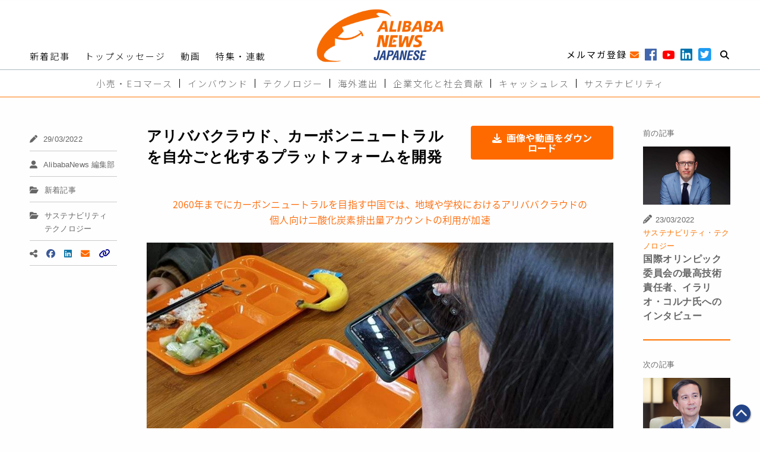

--- FILE ---
content_type: text/html; charset=UTF-8
request_url: https://jp.alibabanews.com/alibabacloud_energy-expert-platform/
body_size: 27471
content:

<!DOCTYPE html>
<html>

<head>
    <meta charset="utf-8">
    <meta http-equiv="x-ua-compatible" content="ie=edge">
    <meta name="viewport" content="width=device-width, initial-scale=1.0">
    <title>
        アリババクラウド、カーボンニュートラルを自分ごと化するプラットフォームを開発 - AlibabaNews Japanese - アリババニュース    </title><link rel="preload" as="style" href="https://fonts.googleapis.com/css2?family=Noto+Sans+JP:wght@100;300;400;500;700;900&#038;display=swap" /><link rel="stylesheet" href="https://fonts.googleapis.com/css2?family=Noto+Sans+JP:wght@100;300;400;500;700;900&#038;display=swap" media="print" onload="this.media='all'" /><noscript><link rel="stylesheet" href="https://fonts.googleapis.com/css2?family=Noto+Sans+JP:wght@100;300;400;500;700;900&#038;display=swap" /></noscript><link rel="stylesheet" href="https://jp.alibabanews.com/wp-content/cache/min/1/716268416d30aac32f2caf9ff42c75f8.css" media="all" data-minify="1" />
    <!-- Global site tag (gtag.js) - Google Ads: 536572697 -->
    <!--<script async src="https://www.googletagmanager.com/gtag/js?id=AW-536572697"></script>-->
    <!--<script>
        window.dataLayer = window.dataLayer || [];

        function gtag()
        {
            dataLayer.push(arguments);
        }

        gtag('js', new Date());

        gtag('config', 'AW-536572697');
    </script>-->
    <!-- Event snippet for Newsletter-Subscription conversion page
    In your html page, add the snippet and call gtag_report_conversion when someone clicks on the chosen link or button. -->

    <!-- Google Tag Manager -->
    <script>(function (w, d, s, l, i)
        {
            w[l] = w[l] || [];
            w[l].push({
                'gtm.start':
                new Date().getTime(), event: 'gtm.js'
            });
            var f = d.getElementsByTagName(s)[0],
            j = d.createElement(s), dl = l != 'dataLayer' ? '&l=' + l : '';
            j.async = true;
            j.src =
            'https://www.googletagmanager.com/gtm.js?id=' + i + dl;
            f.parentNode.insertBefore(j, f);
        })(window, document, 'script', 'dataLayer', 'GTM-TFPJBL7');</script>
    <!-- End Google Tag Manager -->


    <!--<script>
        function gtag_report_conversion(url)
        {
            var callback = function ()
            {
                if (typeof (url) != 'undefined')
                {
                    window.location = url;
                }
            };
            gtag('event', 'conversion', {
                'send_to': 'AW-536572697/EMyJCIbQpOsBEJnm7f8B',
                'event_callback': callback
            });
            return false;
        }
    </script>-->
    <style>
        a,
        a:visited,
        a:hover,
        a:active
        {
            color: initial;
        }

        a:link
        {
            /*color:wef;*/
        }
    </style>
    <link rel="shortcut icon" href="https://jp.alibabanews.com/wp-content/themes/alibabanews/assets/images/favicon.png"/>
    <!-- foundation xlarge xxlarge breakpoint -->
    
    
    <!-- Kelvin css -->
    
    
    
    
    <!-- font awesome ver 5-->
    <script src="https://kit.fontawesome.com/530e36ea94.js" crossorigin="anonymous" defer></script>
    <!-- Date Range Picker -->
    
    <!-- Template General CSS -->
    
    <!-- Google Font -->
    <!--<link href="https://fonts.googleapis.com/css?family=Work+Sans:100,200,300,400,500,600,700,800,900" rel="stylesheet">-->
    <link rel="preconnect" href="https://fonts.googleapis.com">
    <link rel="preconnect" href="https://fonts.gstatic.com" crossorigin>
    
    <!-- wp_head START -->
    <meta name='robots' content='max-image-preview:large' />

<!-- This site is optimized with the Yoast SEO plugin v11.7 - https://yoast.com/wordpress/plugins/seo/ -->
<title>アリババクラウド、カーボンニュートラルを自分ごと化するプラットフォームを開発 - AlibabaNews Japanese - アリババニュース</title>
<link rel="canonical" href="https://jp.alibabanews.com/alibabacloud_energy-expert-platform/" />
<meta property="og:locale" content="en_US" />
<meta property="og:type" content="article" />
<meta property="og:title" content="アリババクラウド、カーボンニュートラルを自分ごと化するプラットフォームを開発 - AlibabaNews Japanese - アリババニュース" />
<meta property="og:description" content="アリババクラウドは、今年2月に個人の二酸化炭素排出量を計測するエネルギー・エキスパート・プラットフォーム（Energy Expert platform）を立ち上げ、ユーザー自身が排出量を計測し、低炭素なライフスタイルを選択することで、メリットや特典を受け取ることができるようにしました。" />
<meta property="og:url" content="https://jp.alibabanews.com/alibabacloud_energy-expert-platform/" />
<meta property="og:site_name" content="AlibabaNews Japanese - アリババニュース" />
<meta property="article:tag" content="Energy Expert platform" />
<meta property="article:tag" content="アリババ" />
<meta property="article:tag" content="アリババクラウド" />
<meta property="article:tag" content="エネルギー・エキスパート・プラットフォーム" />
<meta property="article:tag" content="低炭素" />
<meta property="article:tag" content="炭素排出量測定" />
<meta property="article:tag" content="脱炭素" />
<meta property="article:section" content="新着記事" />
<meta property="article:published_time" content="2022-03-29T05:50:21+09:00" />
<meta property="article:modified_time" content="2022-03-31T08:57:24+09:00" />
<meta property="og:updated_time" content="2022-03-31T08:57:24+09:00" />
<meta property="og:image" content="https://alibabanews.oss-accelerate.aliyuncs.com/jp/2022/03/Clean-Plate-Cover.jpeg?x-oss-process=style%2Flarge" />
<meta property="og:image:secure_url" content="https://alibabanews.oss-accelerate.aliyuncs.com/jp/2022/03/Clean-Plate-Cover.jpeg?x-oss-process=style%2Flarge" />
<meta property="og:image:width" content="1000" />
<meta property="og:image:height" content="666" />
<meta name="twitter:card" content="summary_large_image" />
<meta name="twitter:description" content="アリババクラウドは、今年2月に個人の二酸化炭素排出量を計測するエネルギー・エキスパート・プラットフォーム（Energy Expert platform）を立ち上げ、ユーザー自身が排出量を計測し、低炭素なライフスタイルを選択することで、メリットや特典を受け取ることができるようにしました。" />
<meta name="twitter:title" content="アリババクラウド、カーボンニュートラルを自分ごと化するプラットフォームを開発 - AlibabaNews Japanese - アリババニュース" />
<meta name="twitter:image" content="https://alibabanews.oss-accelerate.aliyuncs.com/jp/2022/03/Clean-Plate-Cover.jpeg?x-oss-process=style%2Flarge" />
<script type='application/ld+json' class='yoast-schema-graph yoast-schema-graph--main'>{"@context":"https://schema.org","@graph":[{"@type":"WebSite","@id":"https://jp.alibabanews.com/#website","url":"https://jp.alibabanews.com/","name":"AlibabaNews Japanese - \u30a2\u30ea\u30d0\u30d0\u30cb\u30e5\u30fc\u30b9","potentialAction":{"@type":"SearchAction","target":"https://jp.alibabanews.com/?s={search_term_string}","query-input":"required name=search_term_string"}},{"@type":"ImageObject","@id":"https://jp.alibabanews.com/alibabacloud_energy-expert-platform/#primaryimage","url":"https://alibabanews.oss-accelerate.aliyuncs.com/jp/2022/03/Clean-Plate-Cover.jpeg?x-oss-process=style%2Flarge","width":1000,"height":666},{"@type":"WebPage","@id":"https://jp.alibabanews.com/alibabacloud_energy-expert-platform/#webpage","url":"https://jp.alibabanews.com/alibabacloud_energy-expert-platform/","inLanguage":"en-US","name":"\u30a2\u30ea\u30d0\u30d0\u30af\u30e9\u30a6\u30c9\u3001\u30ab\u30fc\u30dc\u30f3\u30cb\u30e5\u30fc\u30c8\u30e9\u30eb\u3092\u81ea\u5206\u3054\u3068\u5316\u3059\u308b\u30d7\u30e9\u30c3\u30c8\u30d5\u30a9\u30fc\u30e0\u3092\u958b\u767a - AlibabaNews Japanese - \u30a2\u30ea\u30d0\u30d0\u30cb\u30e5\u30fc\u30b9","isPartOf":{"@id":"https://jp.alibabanews.com/#website"},"primaryImageOfPage":{"@id":"https://jp.alibabanews.com/alibabacloud_energy-expert-platform/#primaryimage"},"datePublished":"2022-03-29T05:50:21+09:00","dateModified":"2022-03-31T08:57:24+09:00","author":{"@id":"https://jp.alibabanews.com/#/schema/person/b3c4ac43bcba73b164ca270f0000cd7f"}},{"@type":["Person"],"@id":"https://jp.alibabanews.com/#/schema/person/b3c4ac43bcba73b164ca270f0000cd7f","name":"alibabanews-admin","image":{"@type":"ImageObject","@id":"https://jp.alibabanews.com/#authorlogo","url":"https://secure.gravatar.com/avatar/64e1b8d34f425d19e1ee2ea7236d3028?s=96&d=mm&r=g","caption":"alibabanews-admin"},"sameAs":[]}]}</script>
<!-- / Yoast SEO plugin. -->

<link href='https://fonts.gstatic.com' crossorigin rel='preconnect' />
<link rel="alternate" type="application/rss+xml" title="AlibabaNews Japanese - アリババニュース &raquo; アリババクラウド、カーボンニュートラルを自分ごと化するプラットフォームを開発 Comments Feed" href="https://jp.alibabanews.com/alibabacloud_energy-expert-platform/feed/" />
<style type="text/css">
img.wp-smiley,
img.emoji {
	display: inline !important;
	border: none !important;
	box-shadow: none !important;
	height: 1em !important;
	width: 1em !important;
	margin: 0 .07em !important;
	vertical-align: -0.1em !important;
	background: none !important;
	padding: 0 !important;
}
</style>
	<link rel='stylesheet' id='tinyjpfont-default-font-css'  href='https://jp.alibabanews.com/wp-content/plugins/japanese-font-for-tinymce/default-font-css.php?fn=Noto+Sans+Japanese&#038;ver=5.8.6' type='text/css' media='all' />



<style id='__EPYT__style-inline-css' type='text/css'>

                .epyt-gallery-thumb {
                        width: 33.333%;
                }
                
</style>
<style id='rocket-lazyload-inline-css' type='text/css'>
.rll-youtube-player{position:relative;padding-bottom:56.23%;height:0;overflow:hidden;max-width:100%;}.rll-youtube-player:focus-within{outline: 2px solid currentColor;outline-offset: 5px;}.rll-youtube-player iframe{position:absolute;top:0;left:0;width:100%;height:100%;z-index:100;background:0 0}.rll-youtube-player img{bottom:0;display:block;left:0;margin:auto;max-width:100%;width:100%;position:absolute;right:0;top:0;border:none;height:auto;-webkit-transition:.4s all;-moz-transition:.4s all;transition:.4s all}.rll-youtube-player img:hover{-webkit-filter:brightness(75%)}.rll-youtube-player .play{height:100%;width:100%;left:0;top:0;position:absolute;background:url(https://jp.alibabanews.com/wp-content/plugins/wp-rocket/assets/img/youtube.png) no-repeat center;background-color: transparent !important;cursor:pointer;border:none;}
</style>
<script type='text/javascript' src='https://jp.alibabanews.com/wp-includes/js/jquery/jquery.min.js?ver=3.6.0' id='jquery-core-js' defer></script>
<script type='text/javascript' src='https://jp.alibabanews.com/wp-includes/js/jquery/jquery-migrate.min.js?ver=3.3.2' id='jquery-migrate-js' defer></script>
<script type='text/javascript' id='__ytprefs__-js-extra'>
/* <![CDATA[ */
var _EPYT_ = {"ajaxurl":"https:\/\/jp.alibabanews.com\/wp-admin\/admin-ajax.php","security":"0c165a2cf1","gallery_scrolloffset":"20","eppathtoscripts":"https:\/\/jp.alibabanews.com\/wp-content\/plugins\/youtube-embed-plus\/scripts\/","eppath":"https:\/\/jp.alibabanews.com\/wp-content\/plugins\/youtube-embed-plus\/","epresponsiveselector":"[\"iframe.__youtube_prefs_widget__\"]","epdovol":"1","version":"14.2.1.2","evselector":"iframe.__youtube_prefs__[src], iframe[src*=\"youtube.com\/embed\/\"], iframe[src*=\"youtube-nocookie.com\/embed\/\"]","ajax_compat":"","maxres_facade":"eager","ytapi_load":"light","pause_others":"","stopMobileBuffer":"1","facade_mode":"","not_live_on_channel":"","vi_active":"","vi_js_posttypes":[]};
/* ]]> */
</script>
<script type='text/javascript' src='https://jp.alibabanews.com/wp-content/plugins/youtube-embed-plus/scripts/ytprefs.min.js?ver=14.2.1.2' id='__ytprefs__-js' defer></script>
<link rel="https://api.w.org/" href="https://jp.alibabanews.com/wp-json/" /><link rel="alternate" type="application/json" href="https://jp.alibabanews.com/wp-json/wp/v2/posts/3213" /><link rel="EditURI" type="application/rsd+xml" title="RSD" href="https://jp.alibabanews.com/xmlrpc.php?rsd" />
<link rel="wlwmanifest" type="application/wlwmanifest+xml" href="https://jp.alibabanews.com/wp-includes/wlwmanifest.xml" /> 
<meta name="generator" content="WordPress 5.8.6" />
<link rel='shortlink' href='https://jp.alibabanews.com/?p=3213' />
<link rel="alternate" type="application/json+oembed" href="https://jp.alibabanews.com/wp-json/oembed/1.0/embed?url=https%3A%2F%2Fjp.alibabanews.com%2Falibabacloud_energy-expert-platform%2F" />
<link rel="alternate" type="text/xml+oembed" href="https://jp.alibabanews.com/wp-json/oembed/1.0/embed?url=https%3A%2F%2Fjp.alibabanews.com%2Falibabacloud_energy-expert-platform%2F&#038;format=xml" />
<noscript><style id="rocket-lazyload-nojs-css">.rll-youtube-player, [data-lazy-src]{display:none !important;}</style></noscript>    <!-- wp_head END -->
    
    <!-- Global site tag (gtag.js) - Google Analytics -->
<script async src="https://www.googletagmanager.com/gtag/js?id=UA-155293683-1"></script>
<script>
  window.dataLayer = window.dataLayer || [];
  function gtag(){dataLayer.push(arguments);}
  gtag('js', new Date());

  gtag('config', 'UA-155293683-1');
</script>	
</head>

<body class="post-template-default single single-post postid-3213 single-format-standard">
<!-- Google Tag Manager (noscript) -->
<noscript><iframe src="https://www.googletagmanager.com/ns.html?id=GTM-TFPJBL7"
                  height="0" width="0" style="display:none;visibility:hidden"></iframe></noscript>
<!-- End Google Tag Manager (noscript) -->


<img width="700" height="700" src="data:image/svg+xml,%3Csvg%20xmlns='http://www.w3.org/2000/svg'%20viewBox='0%200%20700%20700'%3E%3C/svg%3E" alt="" style="display: none;" data-lazy-src="https://jp.alibabanews.com/wp-content/themes/alibabanews/assets/images/favicon.png"><noscript><img width="700" height="700" src="https://jp.alibabanews.com/wp-content/themes/alibabanews/assets/images/favicon.png" alt="" style="display: none;"></noscript>
<style>
    /*Font*/
    .mobile-sliein-menu .menu_bottom a
    {
        border-right: none;
    }

    /* End of Font*/

    /*spacing*/
    .mobile-sliein-menu li a
    {
        padding: 20px 0 0 15px;
    }

    .mobile-sliein-menu .menu_bottom li a
    {
        padding: 9px 0 0 15px;
        margin-bottom: 0;
    }

    /*END of spacing*/

    .mobile-search-item
    {
        position: relative;
    }

    .mobile-search-item .mobile-search-input
    {
        width: 99%;
        border: none;
        border-bottom: 1px solid #cacaca;
        padding: 20px 0 20px 15px;
        text-indent: 0;
        margin-left: 1px;
    }

    .mobile-search-item .fa-search
    {
        position: absolute;
        right: 15px;
        top: 34%;
    }
</style>
<style>
    /* Module -- mobile-menu */
    .menu_left a
    {
        font-size: 15px;
        line-height: 21px;
        font-family: 'Work Sans', PingFangTC-Regular, LiHei Pro, 'Hiragino Sans GB', 'SimHei', 'Microsoft JhengHei', STXihei, sans-serif;
        color: #000;
        letter-spacing: 2px;
    }

    .menu_left a:hover
    {
        color: #FF7300;
    }

    .menu_right a
    {
        font-size: 15px;
        line-height: 21px;
        font-family: 'Work Sans', PingFangTC-Regular, LiHei Pro, 'Hiragino Sans GB', 'SimHei', 'Microsoft JhengHei', STXihei, sans-serif;
        color: #FF6A00;
        letter-spacing: 2px;
    }

    .menu_right a
    {
    }


    .menu_bottom a
    {
        font-size: 15px;
        line-height: 21px;
        font-family: 'Work Sans', PingFangTC-Regular, LiHei Pro, 'Hiragino Sans GB', 'SimHei', 'Microsoft JhengHei', STXihei, sans-serif;
        color: #666666;
        border-right: 1px solid #C2C2C2;
        letter-spacing: 2px;
    }

    .menu_bottom li:last-child a
    {
        border-right: none;
    }

    .menu_bottom a:hover
    {
        color: #FF7300;
    }


    /*padding*/
    #desktop-menu .grid-container
    {
        margin-bottom: 0;
    }

    .menu_left a
    {
        padding: 0 25px 0 0;
    }

    .menu_right a
    {
        padding: 0 15px 0 0;
    }

    .menu_right i.fa-facebook
    {
        color: #3b5998;
    }

    .menu_right i.fa-youtube
    {
        color: #FF0000;
    }

    .menu_right i.fa-linkedin
    {
        color: #0e76a8;
    }

    .menu_right a.a-instagram i
    {
        background: #1e86b7;
        -webkit-background-clip: text;
        -webkit-text-fill-color: transparent;
    }

    .menu_right i.fa-search
    {
        color: #000;
    }

    .menu_bottom a
    {
        padding-top: 0;
        padding-bottom: 0;
    }

    .menu_bottom a
    {
        margin: 11.2px 0;
    }

    #desktop-menu
    {
        margin-top: 0 !important;
        padding-top: 25px;
        margin-bottom: 0;
    }

    /*END of spacing*/

    #desktop-menu
    {
        background: #fff;
        position: relative;
    }

    .subscribe-button,
    .search-button
    {
        border-radius: 50px;
    }


    /* --END of Module - mobile-menu-- */
</style>
<!-- Your menu or Off-canvas content goes here -->
<div class="off-canvas position-right mobile-sliein-menu is-transition-push is-closed" id="offCanvasRight"
     data-off-canvas="" aria-hidden="true" data-i="mv97oj-i" style="overflow: visible;">
    <button class="close-button" aria-label="Close menu" type="button" data-close=""
            style="right: 269px;top: 29px;font-size: 2.5em;line-height: 1;font-weight: 500;color: #fff;z-index: 10;">
        <span aria-hidden="true">×</span>
    </button>
    <ul class="vertical menu">
        <li class="mobile-search-item">
            <form action="https://jp.alibabanews.com" method="get">
                <input name="s" value="" class="mobile-search-input"
                       placeholder="検索キーワードをご入力ください" required>
                <button type="submit"
                        class="fas fa-search"></button>
            </form>
        </li>
        <li>
            <div class="grid-x menu_right">
                <div class="cell shrink">
                    <a id="mobile-subscribe" class="icon" data-open="subscription-form-popup">
                        <span class="copy">メルマガ登録</span>
                    </a>
                </div>
                <div class="cell shrink">
                    <a href="https://www.facebook.com/alibabagroupindonesia" target="_blank"><i
                                class="fab fa-facebook"></i></a>
                </div>
                <div class="cell shrink">
                    <a href="https://www.youtube.com/user/AlibabaGroupPage" target="_blank"><i
                                class="fab fa-youtube"></i></a>
                </div>
                <div class="cell shrink">
                    <a href="https://www.linkedin.com/" target="_blank"><i
                                class="fab fa-linkedin"></i></a>
                </div>
                <div class="cell shrink">
                    <a class="a-instagram" href="https://twitter.com/alibabagroup" target="_blank"><img width="30" height="30"
                                src="data:image/svg+xml,%3Csvg%20xmlns='http://www.w3.org/2000/svg'%20viewBox='0%200%2030%2030'%3E%3C/svg%3E"
                                style="width: 17px;" data-lazy-src="https://jp.alibabanews.com/wp-content/themes/alibabanews/assets/images/temp/images/social_platform/twitter.jpg"><noscript><img width="30" height="30"
                                src="https://jp.alibabanews.com/wp-content/themes/alibabanews/assets/images/temp/images/social_platform/twitter.jpg"
                                style="width: 17px;"></noscript></a>
                </div>
            </div>
        </li>
        <hr style="margin-bottom: 0;">
        <ul class="vertical menu menu_left">
                            <li><a href="https://jp.alibabanews.com/category/ali-views/"> トップメッセージ</a></li>
                            <li><a href="https://jp.alibabanews.com/category/media/"> メディア報道</a></li>
                            <li><a href="https://jp.alibabanews.com/category/videos/"> 動画</a></li>
                            <li><a href="https://jp.alibabanews.com/category/latest-news/"> 新着記事</a></li>
                            <li><a href="https://jp.alibabanews.com/category/featured-stories/"> 特集・連載</a></li>
                    </ul>
        <ul class="vertical menu menu_bottom">
            <hr style="margin-bottom: 0;">
                            <li><a href="https://jp.alibabanews.com/topic/inbound/"> インバウンド</a></li>
                            <li><a href="https://jp.alibabanews.com/topic/cashless/"> キャッシュレス</a></li>
                            <li><a href="https://jp.alibabanews.com/topic/sustainability/"> サステナビリティ</a></li>
                            <li><a href="https://jp.alibabanews.com/topic/technology/"> テクノロジー</a></li>
                            <li><a href="https://jp.alibabanews.com/topic/globalization/"> 企業文化と社会貢献</a></li>
                            <li><a href="https://jp.alibabanews.com/topic/new-retail-and-ecommerce/"> 小売・Eコマース</a></li>
                            <li><a href="https://jp.alibabanews.com/topic/outbound/"> 海外進出</a></li>
                        <hr style="margin-bottom: 0;">
        </ul>
</div>
<!-- Off Canvas Content Wrapper for mobile slideIn menu -->
<div id="data-off-canvas-content" class="relative off-canvas-content" data-off-canvas-content="">
    <!-- Header -->
    <style>
        .partials.header .layer-1 .social-follow .icon
        {
            margin-right: 5px;
        }

        .partials.header .layer-1 .social-follow .copy
        {
            margin-right: -2px;
        }

        .partials.header .layer-2 .menu li:last-child a:after
        {
            border-right: none;
        }

        .social-follow i,
        .social-follow .copy
        {
            vertical-align: middle;
        }

        .menu a
        {
            line-height: 1;
            text-decoration: none;
            display: block;
            padding-left: 12.5px;
            padding-right: 12.5px;
        }

        .menu-shrink
        {
            padding-top: 12.5px !important;
            padding-bottom: 12.5px !important;
        }

        .layer-1
        {
            transition: padding .25s ease;
            -o-transition: padding .25s ease;
            -ms-transition: padding .25s ease;
            -moz-transition: padding .25s ease;
            -webkit-transition: padding .25s ease;
        }

        #header-logo
        {
            transition: all .25s ease;
            -o-transition: all .25s ease;
            -ms-transition: all .25s ease;
            -moz-transition: all .25s ease;
            -webkit-transition: all .25s ease;
            width: auto;
            height: 55px !important;
            margin-left: -8px;
        }

        .header-logo-on-scroll
        {
            margin-left: -5px !important;
        }

        .layer-1-1
        {
            height: 55px;
        }

        @media screen and (min-width: 641px)
        {
            #header-logo
            {
                width: auto !important;
                margin-left: 0;
                height: 90px !important;
            }

            .layer-1-1
            {
                height: 90px;
            }
        }


        .social-follow .icon img
        {
            /*box-shadow : 0px 4px 3px rgba(0, 0, 0, 0.25);*/
            width: 20px !important;
        }

        .social-follow .icon i
        {
            /*box-shadow : 0px 4px 3px rgba(0, 0, 0, 0.25);*/
        }

        /* icon hover effect */
        #mobile-subscribe span.copy:after,
        #desktop-subscribe span.copy:after
        {
            content: '\f0e0';
            font-family: "Font Awesome 5 Free";
            color: #FF6A00;
            font-weight: 900;
            margin-left: 5px;
            /*box-shadow : 0px 4px 3px rgba(0, 0, 0, 0.25);*/
        }

        #mobile-subscribe:hover span.copy:after,
        #desktop-subscribe:hover span.copy:after
        {
            content: '\f2b6';
            font-family: "Font Awesome 5 Free";
        }

        .mobile-menu-item.mobile-menu-search.icon
        {
            color: #000;
        }

        .mobile-menu-item.mobile-menu-search.icon:hover
        {
            color: #FF6A00;
        }

        /*END icon hover effect*/
    </style>
    <div class="header partials">
        <div data-sticky-container>
            <div class="title-bar" data-sticky data-sticky-on="small" data-stick-to="top"
                 data-options="marginTop:0;" style="z-index:6;width:100%;">
                <div class="layer-1 relative">
                    <div class="grid-container">
                        <div class="layer-1-1 grid-x relative align-bottom align-justify">
                            <div style="z-index:1;" class="shrink cell show-for-large">
                                <ul class="menu">
                                    <li><a href="https://jp.alibabanews.com/category/latest-news/">
                                            新着記事</a></li>
                                    <li><a href="https://jp.alibabanews.com/category/ali-views/">
                                            トップメッセージ</a></li>
                                    <li><a href="https://jp.alibabanews.com/category/videos/">
                                            動画</a></li>
                                    <li><a href="https://jp.alibabanews.com/category/featured-stories/">
                                            特集・連載</a></li>
                                    <!--
                                    <li><a href="">
                                            </a></li>
                                    -->
                                </ul>
                            </div>
                            <div style="position: absolute;top: 0;left: 0;width: 100%;"
                                 class="small-12 medium-auto cell text-center">
                                <a href="https://jp.alibabanews.com">
                                    <img width="454" height="128" id="header-logo"
                                         src="data:image/svg+xml,%3Csvg%20xmlns='http://www.w3.org/2000/svg'%20viewBox='0%200%20454%20128'%3E%3C/svg%3E" data-lazy-src="https://jp.alibabanews.com/wp-content/themes/alibabanews/assets/images/temp/images/logo/Logo_2x.png"/><noscript><img width="454" height="128" id="header-logo"
                                         src="https://jp.alibabanews.com/wp-content/themes/alibabanews/assets/images/temp/images/logo/Logo_2x.png"/></noscript>
                                </a>
                            </div>
                            <div style="z-index:1;" class="shrink cell show-for-large">
                                <div class="social-follow text-right">
                                        <span class="social-follow-icons">

                                            <a id="desktop-subscribe" data-open="subscription-form-popup"
                                               aria-controls="subscription-form-popup" class="icon">
                                                <span class="copy">メルマガ登録</span>
                                            </a>
                                            <!--<a class="icon"
                                               href="https://post.naver.com/myProfile.nhn?memberNo=51632373"
                                               target="_blank">
                                                <img src="data:image/svg+xml,%3Csvg%20xmlns='http://www.w3.org/2000/svg'%20viewBox='0%200%200%200'%3E%3C/svg%3E" data-lazy-src="/assets/images/temp/images/social_platform/line.png"/><noscript><img src="/assets/images/temp/images/social_platform/line.png"/></noscript>
                                            </a>-->
                                            <a class="icon" href="https://www.facebook.com/AlibabaJapan"
                                               target="_blank">
                                                <img width="30" height="30"
                                                        src="data:image/svg+xml,%3Csvg%20xmlns='http://www.w3.org/2000/svg'%20viewBox='0%200%2030%2030'%3E%3C/svg%3E" data-lazy-src="https://jp.alibabanews.com/wp-content/themes/alibabanews/assets/images/temp/images/social_platform/fb_2x.png"/><noscript><img width="30" height="30"
                                                        src="https://jp.alibabanews.com/wp-content/themes/alibabanews/assets/images/temp/images/social_platform/fb_2x.png"/></noscript>
                                            </a>
                                            <a class="icon" href="https://www.youtube.com/user/AlibabaGroupPage"
                                               target="_blank">
                                                <img width="36" height="30"
                                                        src="data:image/svg+xml,%3Csvg%20xmlns='http://www.w3.org/2000/svg'%20viewBox='0%200%2036%2030'%3E%3C/svg%3E" data-lazy-src="https://jp.alibabanews.com/wp-content/themes/alibabanews/assets/images/temp/images/social_platform/youtube_2x.png"/><noscript><img width="36" height="30"
                                                        src="https://jp.alibabanews.com/wp-content/themes/alibabanews/assets/images/temp/images/social_platform/youtube_2x.png"/></noscript>
                                            </a>
                                            <a class="icon"
                                               href="https://www.linkedin.com/company/alibaba-group/"
                                               target="_blank">
                                                <img width="30" height="30"
                                                        src="data:image/svg+xml,%3Csvg%20xmlns='http://www.w3.org/2000/svg'%20viewBox='0%200%2030%2030'%3E%3C/svg%3E" data-lazy-src="https://jp.alibabanews.com/wp-content/themes/alibabanews/assets/images/temp/images/social_platform/linkedin_2x.png"/><noscript><img width="30" height="30"
                                                        src="https://jp.alibabanews.com/wp-content/themes/alibabanews/assets/images/temp/images/social_platform/linkedin_2x.png"/></noscript>
                                            </a>
                                            <a class="icon" href="https://twitter.com/AlibabaJapanPR"
                                               target="_blank" style="color:#1d9bf0;font-size:25px;">
                                               <i class="fab fa-twitter-square" style="margin-top: 5px;"></i>
                                            </a>
                                            <a class="mobile-menu-item mobile-menu-search icon">
                                                <i class="fas fa-search"></i>
                                            </a>
                                        </span>
                                </div>
                            </div>
                        </div>
                    </div>
                    <style>
                        .navbar-burger
                        {
                            cursor: pointer;
                            display: block;
                            height: 3.25rem;
                            position: relative;
                            width: 3.25rem;
                            margin-left: auto;
                        }

                        .navbar-burger:hover
                        {
                            /*background-color: rgba(0, 0, 0, 0.05);*/
                            color: #FF6A00;
                        }

                        .navbar-burger span
                        {
                            background-color: currentColor;
                            display: block;
                            height: 3px;
                            left: calc(50%);
                            position: absolute;
                            -webkit-transform-origin: center;
                            -o-transform-origin: center;
                            -ms-transform-origin: center;
                            -moz-transform-origin: center;
                            transform-origin: center;
                            -webkit-transition-duration: 150ms;
                            -o-transition-duration: 150ms;
                            -ms-transition-duration: 150ms;
                            -moz-transition-duration: 150ms;
                            transition-duration: 150ms;
                            -webkit-transition-property: background-color, opacity, -webkit-transform;
                            -o-transition-property: background-color, opacity, -o-transform;
                            -ms-transition-property: background-color, opacity, -ms-transform;
                            -moz-transition-property: background-color, opacity, -moz-transform;
                            transition-property: background-color, opacity, -webkit-transform;
                            transition-property: background-color, opacity, transform;
                            transition-property: background-color, opacity, transform, -webkit-transform;
                            -webkit-transition-timing-function: ease-out;
                            -o-transition-timing-function: ease-out;
                            -ms-transition-timing-function: ease-out;
                            -moz-transition-timing-function: ease-out;
                            transition-timing-function: ease-out;
                            width: 20px;
                        }

                        .navbar-burger span:nth-child(1)
                        {
                            top: calc(50% - 6px);
                        }

                        .navbar-burger span:nth-child(2)
                        {
                            top: calc(50% - 1px);
                        }

                        .navbar-burger span:nth-child(3)
                        {
                            top: calc(50% + 4px);
                        }

                        .navbar-burger.is-active span:nth-child(1)
                        {
                            -webkit-transform: translateY(5px) rotate(45deg);
                            transform: translateY(5px) rotate(45deg);
                        }

                        .navbar-burger span:nth-child(1)
                        {
                            top: calc(50% - 6px);
                        }

                        .navbar-burger.is-active span:nth-child(2)
                        {
                            opacity: 0;
                        }

                        .navbar-burger span:nth-child(2)
                        {
                            top: calc(50% - 1px);
                        }

                        .navbar-burger.is-active span:nth-child(3)
                        {
                            -webkit-transform: translateY(-5px) rotate(-45deg);
                            transform: translateY(-5px) rotate(-45deg);
                        }

                        .navbar-burger span:nth-child(3)
                        {
                            top: calc(50% + 4px);
                        }

                        @media screen and (min-width: 641px)
                        {
                            .navbar-burger span
                            {
                                height: 2px;
                                width: 26px;
                                left: calc(50% - 8px);
                            }
                        }
                    </style>
                    <div style="position:absolute;right:0;top:50%;transform: translateY(-50%);
    -webkit-transform: translateY(-50%);-moz-transform: translateY(-50%);-ms-transform: translateY(-50%);
    -o-transform: translateY(-50%);" class="grid-container mobile-menu-item mobile-menu-hamburger hide-for-large">
                        <!--               <button type="button" class="" data-open="offCanvasRight" aria-expanded="false" aria-controls="offCanvasRight"><i class="fas fa-bars" aria-hidden="true"></i></button> -->
                        <span class="navbar-burger burger" data-open="offCanvasRight" aria-expanded="false"
                              aria-controls="offCanvasRight">
                                <span></span>
                                <span></span>
                                <span></span>
                            </span>
                    </div>
                </div>
                <div class="layer-2">
                    <div class="grid-container show-for-large">
                        <div class="grid-x">
                            <div class="auto cell">
                                <ul class="menu align-center">
                                    <li>
                                        <a href="https://jp.alibabanews.com/topic/new-retail-and-ecommerce/">
                                            小売・Eコマース                                        </a>
                                    </li>

                                    <li>
                                        <a href="https://jp.alibabanews.com/topic/inbound/">
                                            インバウンド                                        </a>
                                    </li>

                                    <li>
                                        <a href="https://jp.alibabanews.com/topic/technology/">
                                            テクノロジー                                        </a>
                                    </li>

                                    <li>
                                        <a href="https://jp.alibabanews.com/topic/outbound/">
                                            海外進出                                        </a>
                                    </li>

                                    <li>
                                        <a href="https://jp.alibabanews.com/topic/globalization/">
                                            企業文化と社会貢献                                        </a>
                                    </li>

                                    <li>
                                        <a href="https://jp.alibabanews.com/topic/cashless/">
                                            キャッシュレス                                        </a>
                                    </li>

                                    <li>
                                        <a href="https://jp.alibabanews.com/topic/sustainability/">
                                            サステナビリティ                                        </a>
                                    </li>

                                    <!--                                                                                     <li><a href="">
                                                    </a></li>
                                                                            -->                                </ul>
                            </div>
                        </div>
                    </div>
                </div>
                <style>
                    /*---- module -- search ----*/
                    .search-absolute
                    {
                        position: absolute;
                        right: 0;
                    }

                    .subscribe-button,
                    .search-button
                    {
                        border-radius: 50px;
                    }

                    .search-input-animated
                    {
                        position: relative;
                        min-width: 50px;
                        width: 0%;
                        float: right;
                        overflow: hidden;

                        -webkit-transition: width 0.3s;
                        -moz-transition: width 0.3s;
                        -ms-transition: width 0.3s;
                        -o-transition: width 0.3s;
                        transition: width 0.3s;
                        border: none;
                    }

                    .searchbox-input
                    {
                        top: 0;
                        right: 0;
                        border: 0;
                        outline: 0;
                        width: 100%;
                        margin: 0;
                        padding: 0px 0 0px 20px;
                        border: 1px solid transparent !important;
                        box-shadow: none !important;
                        padding-top: 0 !important;
                    }

                    .searchbox-open .searchbox-input
                    {
                        border-bottom: 1px solid #000 !important;
                    }

                    #searchbox-input
                    {
                        width: 150px;
                    }

                    .searchbox-icon
                    {
                        display: block;
                        position: absolute;
                        top: 5px;
                        left: 10px;
                        padding: 0;
                        margin: 0;
                        border: 0;
                        outline: 0;
                        text-align: center;
                        cursor: pointer;
                    }

                    .menu #searchbox-icon,
                    .menu .searchbox-icon
                    {
                        position: absolute;
                        bottom: 0;
                        left: 0;
                        padding: 0;
                        margin: 0;
                        border: 0;
                        outline: 0;
                        text-align: center;
                        cursor: pointer;
                        width: 40px;
                        height: 40px;
                        padding-right: 20px;
                        padding-top: 6px;
                    }

                    .menu #searchbox-icon img,
                    .menu .searchbox-icon img
                    {
                        width: 20px;
                        padding-bottom: 12px;
                    }

                    /*input{
  text-indent: 32px;
}*/
                    .searchbox-open
                    {
                        width: 100%;
                    }

                    .searchbox
                    {
                        box-shadow: none !important;
                        border: none !important;
                        /*border-bottom: 1px solid #000 !important;*/
                        text-indent: 0 !important;
                    }

                    .search-button,
                    .subscribe-button
                    {
                        position: absolute;
                        top: 50%;
                        right: 50px;
                        width: 20px;
                        background: #000;
                        height: 20px;
                        margin-right: 0;
                        display: flex;
                        display: -o-flex;
                        display: -ms-flex;
                        display: -moz-flex;
                        display: -webkit-flex;
                        justify-content: center;
                        align-items: center;
                        cursor: pointer;
                        color: #fff;
                        font-size: 13px;
                        transform: translateY(-50%);
                    }
                </style>
                <div id="desktop-subscribe-bar" style="position: relative; display: none;height:55px;"
                     class="content-margin mobile-search-bar cell small-12">
                    <div class="relative" style="box-shadow: rgba(0, 0, 0, 0.25) 0px 4px 3px;height:48px;">
                        <div class="relative grid-container" style="height:48px;">
                            <input type="text" placeholder="メールアドレスをご記入ください"
                                   class="relative searchbox" required="" style="height:48px;">
                            <button class="subscribe-button" href="#" data-open="subscription-form-popup"
                                    aria-controls="subscription-form-popup" aria-haspopup="true" tabindex="0"><i
                                        class="fas fa-arrow-right"></i></button>
                        </div>
                    </div>
                    <div style="height:7px;background: rgba(35, 67, 131, 0.7);" class="relative">
                    </div>
                </div>
                <div id="desktop-search-bar" style="position: relative; display: none;height:55px;"
                     class="content-margin mobile-search-bar cell small-12">
                    <div class="relative" style="box-shadow: rgba(0, 0, 0, 0.25) 0px 4px 3px;height:48px;">
                        <div class="relative grid-container" style="height:48px;">
                            <form action="https://jp.alibabanews.com" method="get">
                                <input name="s" type="text" placeholder="検索キーワードをご入力ください"
                                       class="relative searchbox" required="" style="height:48px;"
                                       value="">
                                <button type="submit" class="search-button" href="#"><i
                                            class="fas fa-arrow-right"></i></button>
                            </form>
                        </div>
                    </div>
                    <div style="height:7px;background: rgba(35, 67, 131, 0.7);" class="relative">
                    </div>
                </div>
            </div>
        </div>
    </div>
    <!-- body wrapper -->
    <!-- <div id="body-wrapper" style="z-index: 1;"> -->
    <!-- Subscription -->
<style>
.reveal {
  border:none;
}
@media screen and (max-width: 640px){
.reveal {
    top: 20% !important;
    right: 0;
    bottom: auto;
    left: 0;
    width: 80%;
    max-width: none;
    height: 100%;
    min-height: auto;
    margin-left: auto;
    border: none;
    border-radius: 0;
    height: auto;
}
}

#subscription-form-popup input:focus {
    border: 1px solid #FF6A00;
}
/* spacing */
#subscription-form-popup .email-container, #subscription-form-popup .name-container {
    margin-bottom: 25px;
}
/* END spacing */
.email-container input, .name-container input {
  border-color: #000;
}
.email-container label, .name-container label {
  margin-bottom:7px;
}
.button.custom-2 {
    box-shadow: none;
    -webkit-box-shadow: none;
    -ms-box-shadow: none;
    -moz-box-shadow: none;
    border: 1px solid #cdcdcd;
}

.email-error {
  margin-bottom: 30px;
}
@media print, screen and (min-width: 641px){
  .email-error {
    margin-bottom: 0;
  }
}
/* Custom Checkbox */

.survey .customCheckbox {
  margin-bottom: 15px;
}
.survey .small-12.medium-3:last-of-type .customCheckbox {
margin-bottom: 30px;
}
@media print, screen and (min-width: 641px){
  .survey .customCheckbox {
    margin-bottom: 25px;
  }
  .survey .small-12.medium-3:last-of-type .customCheckbox {
  margin-bottom: 50px;
}
}
.customCheckbox {
  float: left;
  position: relative;
  width: 23px;
  height: 23px;
  background: transparent;
  border-radius: 0;
  border: 1px solid #000;
  box-shadow: inset 0px 1px 0px rgba(0, 0, 0, 0.1);
  margin-right: 10px;
  margin-bottom: 25px;
  overflow: hidden;
}


.customCheckbox input {
  opacity: 0;
  cursor: pointer;
  z-index: 5;
  width: 100%;
  height: 100%;
  display: block;
  position: absolute;
  top: 0;
  left: 0;
}
.customCheckbox span {
  display: none;
  text-align: center;
  line-height: 21px;
  font-size: 100%;
  color: #000;
  font-family: "Font Awesome 5 Free";
}

.survey label {
  color: #666;
}
.customCheckbox.customCheckboxChecked span {
  display: block;
  text-align: center;
  line-height: 21px;
  font-size: 100%;
  color: #000;
  font-family: "Font Awesome 5 Free";
}
/* END of checkbox */
</style>

  <div class="reveal" id="subscription-form-popup" data-reveal>
    <div class="blue-cell">
      <img width="54" height="56" class="title-image" src="data:image/svg+xml,%3Csvg%20xmlns='http://www.w3.org/2000/svg'%20viewBox='0%200%2054%2056'%3E%3C/svg%3E" data-lazy-src="https://jp.alibabanews.com/wp-content/themes/alibabanews/assets/images/temp/images/others/subscribe.png"/><noscript><img width="54" height="56" class="title-image" src="https://jp.alibabanews.com/wp-content/themes/alibabanews/assets/images/temp/images/others/subscribe.png"/></noscript>
      <span class="title-copy">AlibabaNews Japaneseをフォローします。</span>
    </div>
    <form class="popup-form" method="post">
      <div class="grid-x">
        <div class="email-container medium-12 cell">
          <label class="email">メールアドレス            <span class="font-2-2"><sup>*</sup></span>
            <span class="float-right font-2-2">必須<sup>*</sup></span>
          </label>
          <input type="email" id="subscriber_email" placeholder="">
        </div>
        <div class="name-container medium-12 cell">
          <label class="name">お名前          </label>
          <input type="text" id="subscriber_name" placeholder="">
        </div>
        <!-- <div class="medium-12 cell">
          <fieldset class="survey">
            <legend>最も読みたいトピックスをお選びください（複数選択可）</legend>
            <div class="grid-x">
              <div class="small-12 medium-3">
                <div class="customCheckbox">
                  <span><i class="fas fa-check"></i></span>
                  <input name="chooseAll" id="all" type="checkbox">
                </div>
                <label for="all">全て</label>
              </div>
	                          <div class="small-12 medium-3">
                <div class="customCheckbox">
                  <span><i class="fas fa-check"></i></span>
                  <input name="choose" id="inbound" type="checkbox">
                </div>
                <label for="global">インバウンド</label>
              </div>
                            <div class="small-12 medium-3">
                <div class="customCheckbox">
                  <span><i class="fas fa-check"></i></span>
                  <input name="choose" id="cashless" type="checkbox">
                </div>
                <label for="global">キャッシュレス</label>
              </div>
                            <div class="small-12 medium-3">
                <div class="customCheckbox">
                  <span><i class="fas fa-check"></i></span>
                  <input name="choose" id="sustainability" type="checkbox">
                </div>
                <label for="global">サステナビリティ</label>
              </div>
                            <div class="small-12 medium-3">
                <div class="customCheckbox">
                  <span><i class="fas fa-check"></i></span>
                  <input name="choose" id="technology" type="checkbox">
                </div>
                <label for="global">テクノロジー</label>
              </div>
                            <div class="small-12 medium-3">
                <div class="customCheckbox">
                  <span><i class="fas fa-check"></i></span>
                  <input name="choose" id="globalization" type="checkbox">
                </div>
                <label for="global">企業文化と社会貢献</label>
              </div>
                            <div class="small-12 medium-3">
                <div class="customCheckbox">
                  <span><i class="fas fa-check"></i></span>
                  <input name="choose" id="new-retail-and-ecommerce" type="checkbox">
                </div>
                <label for="global">小売・Eコマース</label>
              </div>
                            <div class="small-12 medium-3">
                <div class="customCheckbox">
                  <span><i class="fas fa-check"></i></span>
                  <input name="choose" id="outbound" type="checkbox">
                </div>
                <label for="global">海外進出</label>
              </div>
                          </div>
          </fieldset>
        </div> -->
        <div class="medium-12 cell">
          <div class="grid-x align-center align-middle">
            <div class="medium-auto cell">
              <div id="form-message"></div>
            </div>
            <div class="medium-shrink cell">
              <div data-close class="button custom-2" id="form-cancel">キャンセル</div>
              <button type="submit" class="button custom-1" id="form-register" data-open="submit-thank">メルマガ登録</button>
            </div>
          </div>
        </div>
      </div>
    </form>
  </div>

<style>
  .reveal#submit-thank .blue-cell {
    padding: 20px 25px;
    background-color: #234383;
}
.reveal#submit-thank .blue-cell .title-image {
    width: 27px;
    margin-right: 20px;
}
.reveal#submit-thank .blue-cell .title-copy {
    vertical-align: middle;
    font-family: 'Work Sans', PingFangTC-Regular, LiHei Pro, 'Hiragino Sans GB', 'SimHei', 'Microsoft JhengHei', STXihei, sans-serif;
    font-size: 15px;
    line-height: 21px;
    color: #FFFFFF;
    letter-spacing: 2px;
}
.reveal {
    padding: 0;
}
.white-cell {
    padding: 20px 25px;
}
</style>
<!-- This is the nested modal -->
<div class="reveal" id="submit-thank" data-reveal data-overlay="true">
  <div class="blue-cell">
      <img width="54" height="56" class="title-image" src="data:image/svg+xml,%3Csvg%20xmlns='http://www.w3.org/2000/svg'%20viewBox='0%200%2054%2056'%3E%3C/svg%3E" data-lazy-src="/wp-content/themes/alibabanews/assets/images/temp/images/others/subscribe.png"/><noscript><img width="54" height="56" class="title-image" src="/wp-content/themes/alibabanews/assets/images/temp/images/others/subscribe.png"/></noscript>
      <span class="title-copy">AlibabaNews Japaneseをフォローします。</span>
  </div>
  <div class="white-cell grid-x align-justify">
    <div class="cell shrink">
      <p>フォローありがとうございます。AlibabaNews Japaneseから最新情報をお届けします。!</p>
    </div>
    <div class="cell shrink">
      <button class="main button" data-close aria-label="Close reveal" type="button">
        <span aria-hidden="true">戻る</span>
      </button>
    </div>
  </div>
</div>


<div class="article-content grid-x grid-container align-justify">

    <h3 class="hide-for-large sm_post_maintitle">アリババクラウド、カーボンニュートラルを自分ごと化するプラットフォームを開発</h3>

    

<!-- Module -- left column menu -->
<style>

  #share-link #link-tooltip {
    width: 100px;
    background-color: #555;
    color: #fff;
    text-align: center;
    border-radius: 0;
    padding: 5px;
    position: absolute;
    z-index: 1;
    top: 150%;
    left: 50%;
    margin-left: -50px;
  }
  #share-link #link-tooltip {
    display: none;
  }

#share-link #link-tooltip::before {
  content: "";
  position: absolute;
  top: -10px;
  left: 50%;
  margin-left: -5px;
  border-width: 5px;
  border-style: solid;
  border-color:  transparent transparent darkblue transparent;
}

/* spacing */
.pink-green-container {
  padding-top: 12px;
}
@media screen and (min-width: 992px){
.pink-green-container {
  padding-top: 0;
}
}
.left-column hr {
  margin: 0;
}
.left-column-list  {
  padding-top: 10px;
  padding-bottom: 10px;
}
.left-column-menu-icon {
  margin-right: 10px;
}
/* END of spacing */
</style>
      <div class="left-column cell medium-12 small-12 large-3 xlarge-2 show-for-small">

        <div class="pink-green-container">
          <hr class="hide-for-large">
          <div class="grid-x">
              <div class="left-column-list cell shrink large-12">
              <a class="left-column-menu-text"><i class="left-column-menu-icon fas fa-pen"></i>29/03/2022</a>
              </div> 
              <hr class="show-for-large">
              <span class="left-column-list hide-for-large" style="margin:0 10px;">|</span>       
              <div class="left-column-list cell auto large-12">
              <a class="left-column-menu-text"><i class="left-column-menu-icon fas fa-user-alt"></i>AlibabaNews 編集部</a>
              </div> 
              <hr class="show-for-large">
          </div>
          <hr class="hide-for-large">
          <div class="grid-x">
              <div class="left-column-list cell shrink large-12">
              <a class="left-column-menu-text" href="https://jp.alibabanews.com/category/latest-news/"><i class="left-column-menu-icon fas fa-folder-open"></i>新着記事</a>
              </div> 
              <hr class="show-for-large">
              <span class="left-column-list hide-for-large" style="margin:0 10px;">|</span> 
              <div class="left-column-list cell auto large-12">
              <div class="grid-x">
                <div class="cell shrink">
                <a class="left-column-menu-text">
                  <i class="left-column-menu-icon fas fa-folder-open"></i>
                </a>
                </div>
                <div class="cell auto">
                                                          <a class="left-column-list left-column-menu-text" href="https://jp.alibabanews.com/topic/sustainability/">サステナビリティ</a>
                                                            <br class="show-for-large">
                      <span class="hide-for-large left-column-list ">&nbsp;·&nbsp;</span>
                                        <a class="left-column-list left-column-menu-text" href="https://jp.alibabanews.com/topic/technology/">テクノロジー</a>
                                  </div>
              </div> 
              </div>
              <hr class="show-for-medium">
          </div>
          <hr class="hide-for-medium">
          <div id="left-column-menu-social-platform" class="show-for-large left-column-list grid-x">
                <span class="cell shrink" style="color: #666666;margin-right: 15px;"><i class="fas fa-share-alt"></i></span>
                <a href="https://www.facebook.com/sharer/sharer.php?u=https://jp.alibabanews.com/alibabacloud_energy-expert-platform/" class="cell shrink" style="color: #3b5998;margin-right: 15px;"><i class="fab fa-facebook"></i></a>
                <a href="https://www.linkedin.com/shareArticle?mini=true&url=https://jp.alibabanews.com/alibabacloud_energy-expert-platform/&title=アリババクラウド、カーボンニュートラルを自分ごと化するプラットフォームを開発&summary=2060年までにカーボンニュートラルを目指す中国では、地域や学校におけるアリババクラウドの個人向け二&source=" class="cell shrink" style="color: #0e76a8;margin-right: 15px;"><i class="fab fa-linkedin"></i></a>
                <a href="mailto:?&subject=アリババクラウド、カーボンニュートラルを自分ごと化するプラットフォームを開発&body=https://jp.alibabanews.com/alibabacloud_energy-expert-platform/%202060年までにカーボンニュートラルを目指す中国では、地域や学校におけるアリババクラウドの個人向け二" class="cell shrink" style="color: #FF6A00;margin-right: 15px;"><i class="fas fa-envelope"></i></a>
                <a class="relative cell shrink" id="share-link" href="javascript:;" onclick="myFunction();" style="color: darkblue;    overflow: visible;"><i class="fas fa-link"></i>
                <span  class="copy-link" style="background-color: darkblue;" id="link-tooltip">リンクがコピーされました</span>
                </a>
                
                           

          </div>
                <hr class="show-for-large">   

          <div style="margin-top: 50px;" class="show-for-large-only">
            
<style>
/*spacing*/
  .right-column-content {
    padding-top: 30px;
    padding-left: 15px;
    padding-right: 15px; 
    padding-bottom: 50px;  
  }
  .right-column-content .right-column-block-prev {
    padding-right: 0;
  }
  .right-column-content .right-column-block-next {
    padding-left: 0;
  }

  .right-column-content .img-container {
    padding-right: 7px;
  }
  .right-column-content .text-container {
    padding-left: 8px;
  }
@media screen and (min-width: 640px){
  .right-column-content {
    padding-top: 30px;
    padding-left: 30px;
    padding-right: 30px; 
    padding-bottom: 30px;  
  }
  .right-column-content .right-column-block-prev {
    padding-right: 30px;
  }
  .right-column-content .right-column-block-next {
    padding-left: 30px;
  }
  .right-column-content .img-container {
    padding-right: 15px;
  }
  .right-column-content .text-container {
    padding-left: 0;
  }
}
@media screen and (min-width: 991px){
  .right-column-content {
    padding-top: 0;
    padding-left: 0;
    padding-right: 0; 
    padding-bottom: 0;  
  }
  .right-column-content .right-column-block-prev {
    padding-right: 0;
  }
  .right-column-content .right-column-block-next {
    padding-left: 0;
  }
  .right-column-content .img-container {
    padding-right: 0;
  }
  .right-column-content .text-container {
    padding-left: 0;
  }
}

.right-column-content .nav-container {
  margin-bottom: 13px;  
}
.right-column-content .img-container {
  margin-bottom: 13px;
}
.right-column-content p {
  margin-bottom: 8px;
}
.right-column-content p.date-container {
  margin-bottom: 0;
}
.right-column-content .column-post-title {
  font-weight: bold;
  margin-bottom: 28px;
}
.fas.fa-pencil-alt {
  margin-right: 5px;
}
/*END spacing*/
.hover_underline:hover {
  text-decoration: underline;
  color: #FF7300;
}
</style>
        <div class="grid-x right-column-content">
                    <hr class="hide-for-medium-only" style="border-bottom: 2px solid #FF7300;margin-bottom: 28px;">
                  </div>


          </div>
          </div>
                <input type="text" value="https://jp.alibabanews.com/alibabacloud_energy-expert-platform/" id="input-link" name="" style="opacity: 0;">
      </div>
    <div class="main-content cell small-12 large-9 xlarge-8">

        <!--<h3 class="show-for-large sm_post_maintitle"><?/*=$data['title']*/?></h3>-->

        <div class="grid-x">
            <div class="small-12 large-8 cell padding-left-0 padding-right-1">
                <h1 class="show-for-large sm_post_maintitle">アリババクラウド、カーボンニュートラルを自分ごと化するプラットフォームを開発</h1>
            </div>
            <div class="small-4 large-4 cell padding-right-0 text-right margin-bottom-2">
                <a href="https://jp.alibabanews.com/media-library?post_id=3213" target="_blank">
                    <button id="downloadAll" class="downloadButton btn padding-left-2 padding-right-2" style="background-color: #FF6A00;
            color: #fff;
            font-size: 16px;
            border-radius: 4px;
            font-weight: 700;
            padding: 0.75rem;
            width: 240px;">
                        <i class="fas fa-download" style="margin-right:0.5rem;"></i>画像や動画をダウンロード                    </button>
                </a>
            </div>
        </div>

        <!-- 20190304 This video player has been merged into post content -->
        <!-- <div class="grid-x">
            <div class="cell small-12 large-shrink vertical-tag">
                <a class="vertical-text"  href="http://techslides.com/demos/sample-videos/small.mp4" download target="_blank"><i class="fas fa-film"></i>影片下載</a>
            </div>
            <div class="cell small-12 large-auto">
                <div class="player embed-responsive embed-responsive-16by9">
                    <video id="myPlayerID" data-video-id="5860652013001"
                    data-account="5553822134001"
                    data-player="SJGy9Zzob"
                    data-embed="default"
                    data-application-id
                    class="video-js"
                    controls>
                    </video>
                    <script src="https://players.brightcove.net/5553822134001/SJGy9Zzob_default/index.min.js"></script>
                </div>
            </div>
        </div> -->

        <div class="post-sm-content"><div class="the-content module">
  <div class="grid-x">
    <div class="small-12 cell">
            <h4 style="text-align: center;"><span style="color: #ff6600;"><span style="font-family: 'Noto Sans Japanese';">2060年までにカーボンニュートラルを目指す中国では、地域や学校におけるアリババクラウドの<br />
</span><span style="font-family: 'Noto Sans Japanese';">個人向け二酸化炭素排出量アカウントの利用が加速</span></span></h4>
<div id="attachment_3215" style="width: 1002px" class="wp-caption aligncenter"><img aria-describedby="caption-attachment-3215" class="size-full wp-image-3215" src="data:image/svg+xml,%3Csvg%20xmlns='http://www.w3.org/2000/svg'%20viewBox='0%200%20992%20558'%3E%3C/svg%3E" alt="" width="992" height="558" data-lazy-src="https://alibabanews.oss-accelerate.aliyuncs.com/jp/2022/03/Clean-Plate-992x558-WordPress.jpeg?x-oss-process=style%2Flarge" /><noscript><img aria-describedby="caption-attachment-3215" class="size-full wp-image-3215" src="https://alibabanews.oss-accelerate.aliyuncs.com/jp/2022/03/Clean-Plate-992x558-WordPress.jpeg?x-oss-process=style%2Flarge" alt="" width="992" height="558" /></noscript><p id="caption-attachment-3215" class="wp-caption-text"><span style="font-family: 'Noto Sans Japanese'; color: #000000;">食品廃棄物削減の一環として、完食した皿の写真を専用アプリにアップロードする学生（写真提供：アリババグループ）</span></p></div>
<p><span style="font-family: 'Noto Sans Japanese'; color: #000000;">　アリババクラウドは、今年2月に個人の二酸化炭素排出量を計測する<span style="color: #ff6600;">エネルギー・エキスパート・プラットフォーム（<a style="color: #ff6600;" href="https://energy.aliyun.com/ifa/web/defaultLoginPage?adapter=aliyun#/toolBox">Energy Expert platform</a>）</span>を立ち上げ、ユーザー自身が排出量を計測し、低炭素なライフスタイルを選択することで、メリットや特典を受け取ることができるようにしました。</span></p>
<p><span style="font-family: 'Noto Sans Japanese'; color: #000000;">　アリババクラウドは広州市の認証機関CEPREIと協力し、食事をキレイに完食すると200クレジット、地下鉄を利用すると554クレジットなど、日常生活における二酸化炭素の削減量に基づきクレジットを提供する仕組みを開発しました。</span></p>
<p><span style="font-family: 'Noto Sans Japanese'; color: #000000;">　アリババクラウドのプロダクト＆ソリューション担当ゼネラルマネージャーの陳麗娟（チェン・リージュアン）は、「このプラットフォームは、低炭素なライフスタイルや、環境に責任を持った行動を奨励するよう設計されています」と述べています。環境意識の高い行動を促す鍵は、日常生活をクレジットに換算する仕組みを開発し、クレジットに基づいた低炭素ライフスタイルを推進するコミュニティを構築することです。実際、これまで1,492以上の企業やコミュニティがエネルギー・エキスパート・プラットフォームを利用し、約394,000トンもの二酸化炭素排出量を削減しました。<br />
</span></p>
<h3><span style="font-family: 'Noto Sans Japanese'; color: #ff6600;"><strong>郊外における二酸化炭素排出量削減―広東省深セン市の古民家村・新橋世居地区の例</strong></span></h3>
<p><span style="font-family: 'Noto Sans Japanese'; color: #000000;">　アリババクラウドといち早く提携したのが、広東省深セン市南部の新橋世居地区でした。昨年末の試験運用開始以来、このコミュニティの住民589人は計37.77トンもの二酸化炭素排出量を削減しました。</span></p>
<p><span style="font-family: 'Noto Sans Japanese'; color: #000000;">　新橋世居地区の住民一人ひとりが個人用アカウントを持っており、自身の電力使用量と二酸化炭素排出量をチェックしています。また、家庭用アカウントでは、同じ家に住む全ての人の合計が集計されます。電気、水道、ガス使用による排出量は、近隣施設で発電される太陽光や風力エネルギーなどのクリーンエネルギー使用量と相殺され、合計排出量が計算されます。</span></p>
<div id="attachment_3216" style="width: 1010px" class="wp-caption aligncenter"><img aria-describedby="caption-attachment-3216" class="size-full wp-image-3216" src="data:image/svg+xml,%3Csvg%20xmlns='http://www.w3.org/2000/svg'%20viewBox='0%200%201000%20539'%3E%3C/svg%3E" alt="" width="1000" height="539" data-lazy-src="https://alibabanews.oss-accelerate.aliyuncs.com/jp/2022/03/xinqiaoshiju_shenzhen.jpeg?x-oss-process=style%2Flarge" /><noscript><img aria-describedby="caption-attachment-3216" class="size-full wp-image-3216" src="https://alibabanews.oss-accelerate.aliyuncs.com/jp/2022/03/xinqiaoshiju_shenzhen.jpeg?x-oss-process=style%2Flarge" alt="" width="1000" height="539" /></noscript><p id="caption-attachment-3216" class="wp-caption-text"><span style="font-family: 'Noto Sans Japanese'; color: #000000;">新橋世居地域の俯瞰写真（写真提供：国際低炭城文化会議中心）</span></p></div>
<p><span style="font-family: 'Noto Sans Japanese'; color: #000000;"><br />
同プラットフォームは、エネルギー消費量を表示するだけでなく、節電のために太陽光パネルを設置することや、節水のために雨水を集めることなど、各ユーザーにカスタマイズされた提案も行います。</span></p>
<p><span style="font-family: 'Noto Sans Japanese'; color: #000000;">　環境に優しいライフスタイルを続けるには、インフラ整備以上に、人々の意識改革が重要となります。新橋世居地区での同プロジェクト設計者であるアリババクラウドの周凡珂は、「一人ひとりが自身の環境負荷を意識することで、カーボンニュートラルをより身近に自分ごととして感じられるようになります」と述べています。</span></p>
<div id="attachment_3214" style="width: 3513px" class="wp-caption aligncenter"><img aria-describedby="caption-attachment-3214" class="size-full wp-image-3214" src="data:image/svg+xml,%3Csvg%20xmlns='http://www.w3.org/2000/svg'%20viewBox='0%200%203503%202243'%3E%3C/svg%3E" alt="" width="3503" height="2243" data-lazy-src="https://alibabanews.oss-accelerate.aliyuncs.com/jp/2022/03/Energy-Expert.jpeg?x-oss-process=style%2Flarge" /><noscript><img aria-describedby="caption-attachment-3214" class="size-full wp-image-3214" src="https://alibabanews.oss-accelerate.aliyuncs.com/jp/2022/03/Energy-Expert.jpeg?x-oss-process=style%2Flarge" alt="" width="3503" height="2243" /></noscript><p id="caption-attachment-3214" class="wp-caption-text"><span style="font-family: 'Noto Sans Japanese'; color: #000000;">エネルギー・エキスパート・プラットフォームで低炭素化キャンペーンを実施（写真提供：アリババグループ）</span></p></div>
<h3><span style="font-family: 'Noto Sans Japanese'; color: #ff6600;"><strong>サステナビリティでも優秀学生を目指す―中国美術学院の例</strong></span></h3>
<p><span style="font-family: 'Noto Sans Japanese'; color: #000000;">　昨年9月、中国美術学院もエネルギー・エキスパート・プラットフォームを利用した低炭素化キャンパスプロジェクトを試験的に実施しました。学生は毎日モバイルアプリで寮における各自の電力使用量を確認でき、数週間分の電力使用量とキャンパス全体における電力使用量ランキングを示した請求書を入手できます。同請求書は、それぞれの大学寮の電力使用量を比較することもでき、競争要素を取り入れることで省エネを促す仕組みを取り入れています。</span></p>
<p><span style="font-family: 'Noto Sans Japanese'; color: #000000;">　低炭素化キャンパス・プロジェクトの責任者であるアリババクラウドの肖󠄁●（●＝金偏に雷）は、「行動科学とテクノロジーを組み合わせることで、人々の認識を変え、低炭素化をかっこいいものにしようと試みています。エネルギー・エキスパート・プラットフォームは廃棄物処理による温室効果ガス排出を抑制するために、毎食後キレイに食べ終わったお皿の写真をアップするよう学生に促してもおり、参加者の選択肢を拡げ、日常生活の中で低炭素化を促す仕組みを提供しています」と述べています。</span></p>
<p><span style="font-family: 'Noto Sans Japanese'; color: #000000;">　同校で30日間の試験運用の結果、低炭素化のためのエネルギー・エキスパート・プラットフォームへのアクセス数は29,000を超え、一人当たり3.94kgの二酸化炭素排出量を削減しました。</span></p>
<p><span style="font-family: 'Noto Sans Japanese'; color: #000000;">　「住民には、低炭素化への取り組みに参加し、達成感を得てほしい」と話すのは、先述の新橋世居地区のプロジェクト設計者である周です。周は、日々、中国国内におけるエネルギー・エキスパート・プラットフォームの利用拡大に尽力しています。</span></p>
<p><span style="font-family: 'Noto Sans Japanese'; color: #000000;">　アリババは、2035年までにグループのエコシステム全体で15億トンの炭素排出量削減を実現する目標を宣言しています。また、同社は、スコープ1、2、3に含まれていない、エコシステム全体の幅広い関係者から生じる炭素排出量を示す「スコープ3＋」という先駆的な概念を提唱し、自社のデジタルプラットフォームを活用することにより、グループ全体の低炭素化を促進することを約束しています。</span></p>
<p>&nbsp;</p>
<p><span style="font-family: 'Noto Sans Japanese'; color: #000000;">関連記事<br />
</span><span style="color: #000000;"><span style="font-family: 'Noto Sans Japanese';"><a class="post_title" style="color: #000000;" href="https://jp.alibabanews.com/sustainable_brands_with_tmic/">中国消費者、よりサスティナブルな買い物へ、Tモールイノベーションセンターが5つのグローバルブランドと連携</a><br />
</span><span style="font-family: 'Noto Sans Japanese';"><a class="post_title" style="color: #000000;" href="https://jp.alibabanews.com/alibaba_office_carbon_neutral/">AIにデジタル・エコポイント、テックで実現するアリババの「脱炭素」</a><br />
</span><span style="font-family: 'Noto Sans Japanese';"><a class="post_title" style="color: #000000;" href="https://jp.alibabanews.com/2021_double11_kickoff/">買い物を通じてより良い社会を、アリババ主催のショッピングフェスティバル「天猫ダブルイレブン」が今年も開催</a></span></span></p>
          </div>
  </div>
</div>
<style>
  .the-content.module img { width: 100%; }
  .the-content.module .wp-caption { width: 100% !important; }
</style></div>

        <div>
                            <nobr><a class="tag" href="https://jp.alibabanews.com/tag/energy-expert-platform/">Energy Expert platform</a></nobr>
                            <nobr><a class="tag" href="https://jp.alibabanews.com/tag/%e3%82%a2%e3%83%aa%e3%83%90%e3%83%90/">アリババ</a></nobr>
                            <nobr><a class="tag" href="https://jp.alibabanews.com/tag/%e3%82%a2%e3%83%aa%e3%83%90%e3%83%90%e3%82%af%e3%83%a9%e3%82%a6%e3%83%89/">アリババクラウド</a></nobr>
                            <nobr><a class="tag" href="https://jp.alibabanews.com/tag/%e3%82%a8%e3%83%8d%e3%83%ab%e3%82%ae%e3%83%bc%e3%83%bb%e3%82%a8%e3%82%ad%e3%82%b9%e3%83%91%e3%83%bc%e3%83%88%e3%83%bb%e3%83%97%e3%83%a9%e3%83%83%e3%83%88%e3%83%95%e3%82%a9%e3%83%bc%e3%83%a0/">エネルギー・エキスパート・プラットフォーム</a></nobr>
                            <nobr><a class="tag" href="https://jp.alibabanews.com/tag/%e4%bd%8e%e7%82%ad%e7%b4%a0/">低炭素</a></nobr>
                            <nobr><a class="tag" href="https://jp.alibabanews.com/tag/%e7%82%ad%e7%b4%a0%e6%8e%92%e5%87%ba%e9%87%8f%e6%b8%ac%e5%ae%9a/">炭素排出量測定</a></nobr>
                            <nobr><a class="tag" href="https://jp.alibabanews.com/tag/%e8%84%b1%e7%82%ad%e7%b4%a0/">脱炭素</a></nobr>
                    </div>
    </div>

    <!--Right Column-->
    <div class="show-for-xlarge right-column cell small-12 medium-2">
        
<style>
/*spacing*/
  .right-column-content {
    padding-top: 30px;
    padding-left: 15px;
    padding-right: 15px; 
    padding-bottom: 50px;  
  }
  .right-column-content .right-column-block-prev {
    padding-right: 0;
  }
  .right-column-content .right-column-block-next {
    padding-left: 0;
  }

  .right-column-content .img-container {
    padding-right: 7px;
  }
  .right-column-content .text-container {
    padding-left: 8px;
  }
@media screen and (min-width: 640px){
  .right-column-content {
    padding-top: 30px;
    padding-left: 30px;
    padding-right: 30px; 
    padding-bottom: 30px;  
  }
  .right-column-content .right-column-block-prev {
    padding-right: 30px;
  }
  .right-column-content .right-column-block-next {
    padding-left: 30px;
  }
  .right-column-content .img-container {
    padding-right: 15px;
  }
  .right-column-content .text-container {
    padding-left: 0;
  }
}
@media screen and (min-width: 991px){
  .right-column-content {
    padding-top: 0;
    padding-left: 0;
    padding-right: 0; 
    padding-bottom: 0;  
  }
  .right-column-content .right-column-block-prev {
    padding-right: 0;
  }
  .right-column-content .right-column-block-next {
    padding-left: 0;
  }
  .right-column-content .img-container {
    padding-right: 0;
  }
  .right-column-content .text-container {
    padding-left: 0;
  }
}

.right-column-content .nav-container {
  margin-bottom: 13px;  
}
.right-column-content .img-container {
  margin-bottom: 13px;
}
.right-column-content p {
  margin-bottom: 8px;
}
.right-column-content p.date-container {
  margin-bottom: 0;
}
.right-column-content .column-post-title {
  font-weight: bold;
  margin-bottom: 28px;
}
.fas.fa-pencil-alt {
  margin-right: 5px;
}
/*END spacing*/
.hover_underline:hover {
  text-decoration: underline;
  color: #FF7300;
}
</style>
        <div class="grid-x right-column-content">
                    <div class="cell small-12 medium-6 large-12 right-column-block right-column-block-prev">
            <div class="grid-x">
              <div class="nav-container small-12">
                <a class="post-nav" href="https://jp.alibabanews.com/ioc_ilario_corna_interview_alibabacloud/">前の記事</a>
              </div>
              <div class="cell small-12">
                    <div class="grid-x">
                      <div class="img-container cell small-6 large-12">
                        <img src="data:image/svg+xml,%3Csvg%20xmlns='http://www.w3.org/2000/svg'%20viewBox='0%200%200%200'%3E%3C/svg%3E" alt="" data-lazy-src="https://alibabanews.oss-accelerate.aliyuncs.com/jp/2022/03/Coverイラリオ・コルナ.jpg?x-oss-process=style%2Flarge"><noscript><img src="https://alibabanews.oss-accelerate.aliyuncs.com/jp/2022/03/Coverイラリオ・コルナ.jpg?x-oss-process=style%2Flarge" alt=""></noscript>
                      </div>
                      <div class="text-container cell small-6 align-self-middle large-12">
                        <span class="date-container"><i class="fas fa-pencil-alt" style="color:#666666;"></i><span class="date_font" style="color:#666666;">23/03/2022</span></span> 
                        <span class="show-for-medium-only">|</span>
                        <br class="hide-for-medium-only">
                        <span>
                                                                                  <a class="date_category hover_underline" href="https://jp.alibabanews.com/topic/sustainability/">サステナビリティ</a>
                                                       ·                             <a class="date_category hover_underline" href="https://jp.alibabanews.com/topic/technology/">テクノロジー</a>
                                                  </span>
                        <p class="">
                          <a class="column-post-title" href="https://jp.alibabanews.com/ioc_ilario_corna_interview_alibabacloud/">国際オリンピック委員会の最高技術責任者、イラリオ・コルナ氏へのインタビュー</a>
                        </p>
                      </div>
                    </div>
              </div>
            </div>
          </div>
                    <hr class="hide-for-medium-only" style="border-bottom: 2px solid #FF7300;margin-bottom: 28px;">
                    <div class="cell small-12 medium-6 large-12 right-column-block right-column-block-next">
            <div class="grid-x">
              <div class="nav-container small-12">
                <a class="post-nav" href="https://jp.alibabanews.com/daniel_ceo_carbon_neutral/">次の記事</a>
              </div>
              <div class="cell small-12">
                    <div class="grid-x">
                      <div class="img-container cell small-6 large-12">
                        <img src="data:image/svg+xml,%3Csvg%20xmlns='http://www.w3.org/2000/svg'%20viewBox='0%200%200%200'%3E%3C/svg%3E" alt="" data-lazy-src="https://alibabanews.oss-accelerate.aliyuncs.com/jp/2022/03/Daniel-Photo_1216_1200x675-Cover.png?x-oss-process=style%2Flarge"><noscript><img src="https://alibabanews.oss-accelerate.aliyuncs.com/jp/2022/03/Daniel-Photo_1216_1200x675-Cover.png?x-oss-process=style%2Flarge" alt=""></noscript>
                      </div>
                      <div class="text-container cell small-6 align-self-middle large-12">
                        <span class="date-container"><i class="fas fa-pencil-alt" style="color:#666666;"></i><span class="date_font" style="color:#666666;">31/03/2022</span></span> 
                        <span class="show-for-medium-only">|</span>
                        <br class="hide-for-medium-only">
                        <span>
                                                                                  <a class="date_category hover_underline" href="https://jp.alibabanews.com/topic/sustainability/">サステナビリティ</a>
                                                       ·                             <a class="date_category hover_underline" href="https://jp.alibabanews.com/topic/technology/">テクノロジー</a>
                                                  </span>
                        <p class="">
                          <a class="column-post-title" href="https://jp.alibabanews.com/daniel_ceo_carbon_neutral/">デジタル技術とプラットフォーム革新によるカーボンニュートラル実現に向けて</a>
                        </p>
                      </div>
                    </div>
              </div>
            </div>
          </div>
                  </div>


    </div>

</div>

<!-- Module - Social Share -->
<!-- Module - Social Share -->
<style>
#social-platform {
  width: 25%;
}

@media screen and (min-width:1200px) {
  #social-platform {
    width: 16.67%;
  }
}

#social-platform .fa-stack.fa-lg,
#social-platform .fa-stack-2x,
#social-platform .fa-stack-1x {
  height: 23px;
  line-height: 24px;
  vertical-align: middle;
  width: 24px;
  font-size: 25px;
  box-shadow: 2px 2px 2px rgba(0, 0, 0, 0.35);
  border-radius: 80px;
}

#social-platform .fa-stack-1x {
  z-index: 2;
  font-size: 13px;
}

/*spacing*/
#social-platform .cell.shrink .grid-x .cell {
  margin-bottom: 10px;
}

/*END of spacing*/
</style>
<div class="grid-container relative" style="overflow: visible;">
  <div id="social-platform" class="show-for-large social-platform" style="visibility: visible; position: fixed; padding-right: 45px;">
    <div class="grid-x align-right">
      <div class="cell shrink">
        <p style="margin-bottom: 10px;" class="share-title">
          シェアする        </p>
        <p style="margin-bottom: 10px;">
          <a href="https://www.facebook.com/sharer/sharer.php?u=https://jp.alibabanews.com/alibabacloud_energy-expert-platform/">
            <span class="fa-stack fa-lg">
          <i style="color:#3b5998;" class="fa fa-circle fa-stack-2x"></i>
            <i class="fab fa-facebook-f fa-stack-1x fa-inverse"></i>
          </span>
          </a>
        </p>
        <p style="margin-bottom: 10px;">
          <a href="https://www.linkedin.com/shareArticle?mini=true&url=https://jp.alibabanews.com/alibabacloud_energy-expert-platform/&title=アリババクラウド、カーボンニュートラルを自分ごと化するプラットフォームを開発&summary=&source=">
            <span class="fa-stack fa-lg">
            <i style="color:#0e76a8;" class="fa fa-circle fa-stack-2x"></i>
              <i class="fab fa-linkedin-in fa-stack-1x fa-inverse"></i>
            </span>
          </a>
        </p>
        <p style="margin-bottom: 10px;">
          <a href="mailto:?&subject=アリババクラウド、カーボンニュートラルを自分ごと化するプラットフォームを開発&body=https://jp.alibabanews.com/alibabacloud_energy-expert-platform/%20">
            <span class="fa-stack fa-lg">
            <i style="color:#FF6A00;" class="fa fa-circle fa-stack-2x"></i>
              <i class="fas fa-envelope fa-stack-1x fa-inverse"></i>
            </span>
          </a>
        </p>
        <p style="">
          <a class="relative cell shrink copy-link2" id="share-link" href="javascript:;" data-clipboard-text="https://jp.alibabanews.com/alibabacloud_energy-expert-platform/">
            <span class="fa-stack fa-lg">
            <i style="color:darkblue;" class="fa fa-circle fa-stack-2x"></i>
              <i class="fas fa-link fa-stack-1x fa-inverse"></i>
            </span>
            <span  class="copy-link link-tooltip" style="background-color: darkblue;">リンクがコピーされました</span>
          </a>
        </p>
      </div>
    </div>
  </div>
</div>
<style>
#mobile-social-platform-location {
  box-shadow: 0 -5px 5px -5px rgba(0, 0, 0, 0.35);
  -o-box-shadow: 0 -5px 5px -5px rgba(0, 0, 0, 0.35);
  -ms-box-shadow: 0 -5px 5px -5px rgba(0, 0, 0, 0.35);
  -moz-box-shadow: 0 -5px 5px -5px rgba(0, 0, 0, 0.35);
  -webkit-box-shadow: 0 -5px 5px -5px rgba(0, 0, 0, 0.35);
}

#mobile-social-platform {
  padding-top: 12.5px;
  padding-bottom: 12.5px;
  box-shadow: 2px -3px 2px rgba(0, 0, 0, 0.15);
  z-index: 1;
}

#mobile-social-platform .fa-stack.fa-lg {
  font-size: 12.5px;
}
</style>
<div id="mobile-social-platform-location" class="relative hide-for-large" style="overflow: unset;">
  <div id="mobile-social-platform" class="relative grid-x grid-container hide-for-large" style="overflow: unset;">
    <div class="cell auto">
      <div class="grid-x align-justify align-middle">
        <div class="cell shrink">
          <p style="margin-bottom: 0;" class="share-title">シェアする</p>
        </div>
        <div class="cell shrink">
          <a href="https://www.facebook.com/sharer/sharer.php?u=https://jp.alibabanews.com/alibabacloud_energy-expert-platform/">
            <span class="fa-stack fa-lg">
          <i style="color:#3b5998;" class="fa fa-circle fa-stack-2x"></i>
            <i class="fab fa-facebook-f fa-stack-1x fa-inverse"></i>
          </span>
          </a>
          <a href="https://www.linkedin.com/shareArticle?mini=true&url=https://jp.alibabanews.com/alibabacloud_energy-expert-platform/&title=アリババクラウド、カーボンニュートラルを自分ごと化するプラットフォームを開発&summary=&source=">
            <span class="fa-stack fa-lg">
          <i style="color:#0e76a8;" class="fa fa-circle fa-stack-2x"></i>
            <i class="fab fa-linkedin-in fa-stack-1x fa-inverse"></i>
          </span>
          </a>
          <a href="mailto:?&subject=アリババクラウド、カーボンニュートラルを自分ごと化するプラットフォームを開発&body=https://jp.alibabanews.com/alibabacloud_energy-expert-platform/%20">
            <span class="fa-stack fa-lg">
          <i style="color:#FF6A00;" class="fa fa-circle fa-stack-2x"></i>
            <i class="fas fa-envelope fa-stack-1x fa-inverse"></i>
          </span>
          </a>
          <a class="relative cell shrink copy-link2" id="share-link" href="javascript:;" data-clipboard-text="https://jp.alibabanews.com/alibabacloud_energy-expert-platform/">
            <span class="fa-stack fa-lg">
          <i style="color:darkblue;" class="fa fa-circle fa-stack-2x"></i>
            <i class="fas fa-link fa-stack-1x fa-inverse"></i>
          </span>
            <span  class="copy-link link-tooltip" style="background-color: darkblue;">リンクがコピーされました</span>
          </a>
        </div>
        <div class="cell shrink" id="top-m">
          <p style="margin-bottom: 0;opacity: 0;" class="share-title">
            シェアする          </p>
        </div>
      </div>
    </div>
  </div>
</div>
<!-- Module - Related Topic -->

<!-- Module - Related Topic -->
<style>
.related-topic-container {
  margin-bottom: 50px;
}
@media screen and (min-width: 641px){
.related-topic-container {
  margin-bottom: 0;
}
}
@media screen and (min-width: 992px){
.related-topic-container {
  margin-bottom: 50px;
}
}
.related-topic {
  overflow: hidden;
}
 .related-topic-child {
  cursor: pointer;
  height: 185px;
  background-image: url("/wp-content/themes/alibabanews/assets/images/temp/images/links/20170927_wj_02_0.jpg");
  background-position: center center;
  background-size: cover;
 }
.related-topic:hover .related-topic-child {
  transform: scale(1.1);
  transition: all .5s;
  -o-transition: all .5s;
  -webkit-transition: all .5s;
  -ms-transition: all .5s;
  -moz-transition: all .5s;
}

.overlay-black-gradient {
background : -moz-linear-gradient(50% 100% 90deg,rgba(0, 0, 0, 1) 0%,rgba(0, 0, 0, 0.95) 5.5%,rgba(0, 0, 0, 0) 100%);
background : -webkit-linear-gradient(90deg, rgba(0, 0, 0, 1) 0%, rgba(0, 0, 0, 0.95) 5.5%, rgba(0, 0, 0, 0) 100%);
background : -webkit-gradient(linear,50% 100% ,50% 0% ,color-stop(0,rgba(0, 0, 0, 1) ),color-stop(0.055,rgba(0, 0, 0, 0.95) ),color-stop(1,rgba(0, 0, 0, 0) ));
background : -o-linear-gradient(90deg, rgba(0, 0, 0, 1) 0%, rgba(0, 0, 0, 0.95) 5.5%, rgba(0, 0, 0, 0) 100%);
background : -ms-linear-gradient(90deg, rgba(0, 0, 0, 1) 0%, rgba(0, 0, 0, 0.95) 5.5%, rgba(0, 0, 0, 0) 100%);
-ms-filter: "progid:DXImageTransform.Microsoft.gradient(startColorstr='#000000', endColorstr='#000000' ,GradientType=0)";
background : linear-gradient(0deg, rgba(0, 0, 0, 1) 0%, rgba(0, 0, 0, 0.95) 5.5%, rgba(0, 0, 0, 0) 100%);
}

.related-topic:hover .overlay-orange{
background : -moz-linear-gradient(50% 100% 90deg,rgba(0, 0, 0, 1) 0%,rgba(20, 8, 0, 0.99) 3.7%,rgba(75, 31, 0, 0.94) 14.56%,rgba(123, 51, 0, 0.9) 25.81%,rgba(164, 68, 0, 0.85) 37.21%,rgba(197, 82, 0, 0.8) 48.81%,rgba(222, 92, 0, 0.76) 60.66%,rgba(241, 100, 0, 0.71) 72.87%,rgba(251, 105, 0, 0.66) 85.67%,rgba(255, 106, 0, 0.6) 100%);
background : -webkit-linear-gradient(90deg, rgba(0, 0, 0, 1) 0%, rgba(20, 8, 0, 0.99) 3.7%, rgba(75, 31, 0, 0.94) 14.56%, rgba(123, 51, 0, 0.9) 25.81%, rgba(164, 68, 0, 0.85) 37.21%, rgba(197, 82, 0, 0.8) 48.81%, rgba(222, 92, 0, 0.76) 60.66%, rgba(241, 100, 0, 0.71) 72.87%, rgba(251, 105, 0, 0.66) 85.67%, rgba(255, 106, 0, 0.6) 100%);
background : -webkit-gradient(linear,50% 100% ,50% 0% ,color-stop(0,rgba(0, 0, 0, 1)),color-stop(0.037,rgba(20, 8, 0, 0.99) ),color-stop(0.1456,rgba(75, 31, 0, 0.94) ),color-stop(0.2581,rgba(123, 51, 0, 0.9) ),color-stop(0.3721,rgba(164, 68, 0, 0.85) ),color-stop(0.4881,rgba(197, 82, 0, 0.8) ),color-stop(0.6066,rgba(222, 92, 0, 0.76) ),color-stop(0.7287,rgba(241, 100, 0, 0.71) ),color-stop(0.8567,rgba(251, 105, 0, 0.66) ),color-stop(1,rgba(255, 106, 0, 0.6) ));
}

#related-topic .slick-list {
    border-left: none;
    border-right: none;
}
#related-topic .item {
    outline: 0;
    padding: 15px;
    border-right: none;
}

@media screen and (min-width: 641px){
#related-topic .slick-list {
    border-left: 1px solid #D2D9DB;
    border-right: 1px solid #D2D9DB;
}
#related-topic .item {
    border-right: 1px solid #D2D9DB;
}
}
#related-topic.media-carousel .wrapper .slick-arrow.slick-arrow {
    position: absolute;
    top: 50%;
    -webkit-transform: translateY(-50%);
    -ms-transform: translateY(-50%);
    transform: translateY(-50%);
    font-size: 19px;
    z-index: 10px;
    outline: 0;
    cursor: pointer;
    }
@media screen and (max-width: 640px){
  #related-topic.media-carousel .wrapper .slick-arrow.slick-arrow {
      display: block;
      padding: 5px 7px;
      background: #fff;
      border-radius: 50px;
      box-shadow: rgba(0, 0, 0, 0.25) 0px 4px 3px;
  }
}

  #related-topic.media-carousel .wrapper .slick-arrow.slick-prev {
      left:0;
      z-index: 5;
  }
  #related-topic.media-carousel .wrapper .slick-arrow.slick-next {
      right:0;
      z-index: 5;
  }
@media screen and (min-width: 641px){
  #related-topic.media-carousel .wrapper .slick-arrow.slick-prev {
      left:-10px;
      z-index: 5;
  }
  #related-topic.media-carousel .wrapper .slick-arrow.slick-next {
      right:-10px;
      z-index: 5;
  }
}

  .related-topic-title {
    margin: 0px 0 20px 0;
  }
@media screen and (min-width: 641px){
  #related-topic.media-carousel .wrapper .slick-arrow.slick-prev {
      left:-30px;
  }
  #related-topic.media-carousel .wrapper .slick-arrow.slick-next {
      right:-30px;
  }

  .related-topic-title {
    margin: 15px 0 35px 0;
  }
}

.absolute-padding-10 {
  padding: 10px;
}
.white {
  color: #fff;
}
</style>
<hr id="related-topic-top" style="margin:0 0 20px 0;">
    <div class="grid-x grid-container">
      <div class="cell small-12">
        <p class="related-topic-title text-center">関連トピックス</p>
      </div>
    </div>
    <div class="grid-x related-topic-container" style="background-color: #ededed;">
      <div class="cell small-12 grid-container">
        <div id="related-topic" class="media-carousel">
          <div class="grid-container">
          <div class="wrapper">
                      <div class="item">
              <div class="relative related-topic">
              <div data-bg="https://alibabanews.oss-accelerate.aliyuncs.com/jp/2023/02/2023_01_shutterstock_2082607990.jpeg?x-oss-process=style%2Flarge" class="related-topic-child rocket-lazyload" style="">
              </div>
              <div class="absolute absolute-fullframe overlay-orange overlay-black-gradient">

              </div>
               <div class="absolute-padding-10 absolute absolute-bottom">
                <p>
                  <span class="date_font"><i class="fas fa-pencil-alt"></i>&nbsp;03/02/2023</span>
                  <span class="date_split">|</span>
                                                          <a class="date_category hover_underline" href="https://jp.alibabanews.com/topic/sustainability/">サステナビリティ</a>
                                       ·                     <a class="date_category hover_underline" href="https://jp.alibabanews.com/topic/technology/">テクノロジー</a>
                                       ·                     <a class="date_category hover_underline" href="https://jp.alibabanews.com/topic/globalization/">企業文化と社会貢献</a>
                                  </p>
                <p class="white">
                  <a class="white related-topic-content-title" href="https://jp.alibabanews.com/tmall_supermarket_green_initiative/">アリババのネットスーパー、「エネルギー・エキスパート」を活用したグリーンな日用品の開発・生産体制を発表</a>
                </p>
               </div>
              </div>
            </div>
                      <div class="item">
              <div class="relative related-topic">
              <div data-bg="https://alibabanews.oss-accelerate.aliyuncs.com/jp/2022/09/energy-expert-xie.jpeg?x-oss-process=style%2Flarge" class="related-topic-child rocket-lazyload" style="">
              </div>
              <div class="absolute absolute-fullframe overlay-orange overlay-black-gradient">

              </div>
               <div class="absolute-padding-10 absolute absolute-bottom">
                <p>
                  <span class="date_font"><i class="fas fa-pencil-alt"></i>&nbsp;26/09/2022</span>
                  <span class="date_split">|</span>
                                                          <a class="date_category hover_underline" href="https://jp.alibabanews.com/topic/sustainability/">サステナビリティ</a>
                                       ·                     <a class="date_category hover_underline" href="https://jp.alibabanews.com/topic/technology/">テクノロジー</a>
                                       ·                     <a class="date_category hover_underline" href="https://jp.alibabanews.com/topic/globalization/">企業文化と社会貢献</a>
                                  </p>
                <p class="white">
                  <a class="white related-topic-content-title" href="https://jp.alibabanews.com/alibaba_members_talk_vol1_xie/">アリババクラウドで約1700社が活用するサービスを立ち上げたワーキングマザーのシェ・ユーツンが語る、同社の魅力とワークライフシナジーについて</a>
                </p>
               </div>
              </div>
            </div>
                      <div class="item">
              <div class="relative related-topic">
              <div data-bg="https://alibabanews.oss-accelerate.aliyuncs.com/jp/2022/07/shutterstock_2143238121.jpg?x-oss-process=style%2Flarge" class="related-topic-child rocket-lazyload" style="">
              </div>
              <div class="absolute absolute-fullframe overlay-orange overlay-black-gradient">

              </div>
               <div class="absolute-padding-10 absolute absolute-bottom">
                <p>
                  <span class="date_font"><i class="fas fa-pencil-alt"></i>&nbsp;01/07/2022</span>
                  <span class="date_split">|</span>
                                                          <a class="date_category hover_underline" href="https://jp.alibabanews.com/topic/sustainability/">サステナビリティ</a>
                                       ·                     <a class="date_category hover_underline" href="https://jp.alibabanews.com/topic/technology/">テクノロジー</a>
                                       ·                     <a class="date_category hover_underline" href="https://jp.alibabanews.com/topic/globalization/">企業文化と社会貢献</a>
                                  </p>
                <p class="white">
                  <a class="white related-topic-content-title" href="https://jp.alibabanews.com/alibabacloud_energy_expert_carbon_emission_analyzing_tool/">アリババクラウド、カーボンマネジメントソリューション「エネルギー・エキスパート」を提供開始</a>
                </p>
               </div>
              </div>
            </div>
                      <div class="item">
              <div class="relative related-topic">
              <div data-bg="https://alibabanews.oss-accelerate.aliyuncs.com/jp/2022/04/campus_green.jpeg?x-oss-process=style%2Flarge" class="related-topic-child rocket-lazyload" style="">
              </div>
              <div class="absolute absolute-fullframe overlay-orange overlay-black-gradient">

              </div>
               <div class="absolute-padding-10 absolute absolute-bottom">
                <p>
                  <span class="date_font"><i class="fas fa-pencil-alt"></i>&nbsp;02/06/2022</span>
                  <span class="date_split">|</span>
                                                          <a class="date_category hover_underline" href="https://jp.alibabanews.com/topic/sustainability/">サステナビリティ</a>
                                       ·                     <a class="date_category hover_underline" href="https://jp.alibabanews.com/topic/technology/">テクノロジー</a>
                                       ·                     <a class="date_category hover_underline" href="https://jp.alibabanews.com/topic/globalization/">企業文化と社会貢献</a>
                                       ·                     <a class="date_category hover_underline" href="https://jp.alibabanews.com/topic/new-retail-and-ecommerce/">小売・Eコマース</a>
                                       ·                     <a class="date_category hover_underline" href="https://jp.alibabanews.com/topic/outbound/">海外進出</a>
                                  </p>
                <p class="white">
                  <a class="white related-topic-content-title" href="https://jp.alibabanews.com/fy22_fy22-4q_earnings/">アリババグループ、2022年1-3月期及び2022会計年度の決算を発表</a>
                </p>
               </div>
              </div>
            </div>
                      <div class="item">
              <div class="relative related-topic">
              <div data-bg="https://alibabanews.oss-accelerate.aliyuncs.com/jp/2022/05/waste-disposal-plant-1000x667-WordPress.jpeg?x-oss-process=style%2Flarge" class="related-topic-child rocket-lazyload" style="">
              </div>
              <div class="absolute absolute-fullframe overlay-orange overlay-black-gradient">

              </div>
               <div class="absolute-padding-10 absolute absolute-bottom">
                <p>
                  <span class="date_font"><i class="fas fa-pencil-alt"></i>&nbsp;09/05/2022</span>
                  <span class="date_split">|</span>
                                                          <a class="date_category hover_underline" href="https://jp.alibabanews.com/topic/sustainability/">サステナビリティ</a>
                                       ·                     <a class="date_category hover_underline" href="https://jp.alibabanews.com/topic/technology/">テクノロジー</a>
                                  </p>
                <p class="white">
                  <a class="white related-topic-content-title" href="https://jp.alibabanews.com/china-tackles-towering-garbage-heaps-with-ai/">中国、アリババクラウドのAIでそびえ立つゴミ山に挑む</a>
                </p>
               </div>
              </div>
            </div>
                      <div class="item">
              <div class="relative related-topic">
              <div data-bg="https://alibabanews.oss-accelerate.aliyuncs.com/jp/2022/04/Go-Green-Cover.jpg?x-oss-process=style%2Flarge" class="related-topic-child rocket-lazyload" style="">
              </div>
              <div class="absolute absolute-fullframe overlay-orange overlay-black-gradient">

              </div>
               <div class="absolute-padding-10 absolute absolute-bottom">
                <p>
                  <span class="date_font"><i class="fas fa-pencil-alt"></i>&nbsp;22/04/2022</span>
                  <span class="date_split">|</span>
                                                          <a class="date_category hover_underline" href="https://jp.alibabanews.com/topic/sustainability/">サステナビリティ</a>
                                       ·                     <a class="date_category hover_underline" href="https://jp.alibabanews.com/topic/technology/">テクノロジー</a>
                                       ·                     <a class="date_category hover_underline" href="https://jp.alibabanews.com/topic/globalization/">企業文化と社会貢献</a>
                                  </p>
                <p class="white">
                  <a class="white related-topic-content-title" href="https://jp.alibabanews.com/alibaba_has-joined-lcpp-low-carbon-patent-pledge/">アリババ、グリーンテクノロジーの導入を加速するために「低炭素特許権の不行使誓約（LCPP）」に参加</a>
                </p>
               </div>
              </div>
            </div>
                      <div class="item">
              <div class="relative related-topic">
              <div data-bg="https://alibabanews.oss-accelerate.aliyuncs.com/jp/2022/04/Cainiao_soko_Cover.jpeg?x-oss-process=style%2Flarge" class="related-topic-child rocket-lazyload" style="">
              </div>
              <div class="absolute absolute-fullframe overlay-orange overlay-black-gradient">

              </div>
               <div class="absolute-padding-10 absolute absolute-bottom">
                <p>
                  <span class="date_font"><i class="fas fa-pencil-alt"></i>&nbsp;08/04/2022</span>
                  <span class="date_split">|</span>
                                                          <a class="date_category hover_underline" href="https://jp.alibabanews.com/topic/sustainability/">サステナビリティ</a>
                                       ·                     <a class="date_category hover_underline" href="https://jp.alibabanews.com/topic/technology/">テクノロジー</a>
                                       ·                     <a class="date_category hover_underline" href="https://jp.alibabanews.com/topic/globalization/">企業文化と社会貢献</a>
                                  </p>
                <p class="white">
                  <a class="white related-topic-content-title" href="https://jp.alibabanews.com/solar_energy_cainiao_warehouse/">越境ECにも脱炭素の波、太陽光発電活用のグリーン保税倉庫が誕生</a>
                </p>
               </div>
              </div>
            </div>
                      <div class="item">
              <div class="relative related-topic">
              <div data-bg="https://alibabanews.oss-accelerate.aliyuncs.com/jp/2022/04/wind.jpeg?x-oss-process=style%2Flarge" class="related-topic-child rocket-lazyload" style="">
              </div>
              <div class="absolute absolute-fullframe overlay-orange overlay-black-gradient">

              </div>
               <div class="absolute-padding-10 absolute absolute-bottom">
                <p>
                  <span class="date_font"><i class="fas fa-pencil-alt"></i>&nbsp;06/04/2022</span>
                  <span class="date_split">|</span>
                                                          <a class="date_category hover_underline" href="https://jp.alibabanews.com/topic/sustainability/">サステナビリティ</a>
                                       ·                     <a class="date_category hover_underline" href="https://jp.alibabanews.com/topic/technology/">テクノロジー</a>
                                  </p>
                <p class="white">
                  <a class="white related-topic-content-title" href="https://jp.alibabanews.com/cloud_ai_earth_clean_energy/">AIアルゴリズムにより風力発電所の発電量の予測精度が向上、新エネルギー業界の「風の制御術」の習得をサポート</a>
                </p>
               </div>
              </div>
            </div>
                      <div class="item">
              <div class="relative related-topic">
              <div data-bg="https://alibabanews.oss-accelerate.aliyuncs.com/jp/2022/03/Daniel-Photo_1216_1200x675-Cover.png?x-oss-process=style%2Flarge" class="related-topic-child rocket-lazyload" style="">
              </div>
              <div class="absolute absolute-fullframe overlay-orange overlay-black-gradient">

              </div>
               <div class="absolute-padding-10 absolute absolute-bottom">
                <p>
                  <span class="date_font"><i class="fas fa-pencil-alt"></i>&nbsp;31/03/2022</span>
                  <span class="date_split">|</span>
                                                          <a class="date_category hover_underline" href="https://jp.alibabanews.com/topic/sustainability/">サステナビリティ</a>
                                       ·                     <a class="date_category hover_underline" href="https://jp.alibabanews.com/topic/technology/">テクノロジー</a>
                                  </p>
                <p class="white">
                  <a class="white related-topic-content-title" href="https://jp.alibabanews.com/daniel_ceo_carbon_neutral/">デジタル技術とプラットフォーム革新によるカーボンニュートラル実現に向けて</a>
                </p>
               </div>
              </div>
            </div>
                      <div class="item">
              <div class="relative related-topic">
              <div data-bg="https://alibabanews.oss-accelerate.aliyuncs.com/jp/2022/03/Clean-Plate-Cover.jpeg?x-oss-process=style%2Flarge" class="related-topic-child rocket-lazyload" style="">
              </div>
              <div class="absolute absolute-fullframe overlay-orange overlay-black-gradient">

              </div>
               <div class="absolute-padding-10 absolute absolute-bottom">
                <p>
                  <span class="date_font"><i class="fas fa-pencil-alt"></i>&nbsp;29/03/2022</span>
                  <span class="date_split">|</span>
                                                          <a class="date_category hover_underline" href="https://jp.alibabanews.com/topic/sustainability/">サステナビリティ</a>
                                       ·                     <a class="date_category hover_underline" href="https://jp.alibabanews.com/topic/technology/">テクノロジー</a>
                                  </p>
                <p class="white">
                  <a class="white related-topic-content-title" href="https://jp.alibabanews.com/alibabacloud_energy-expert-platform/">アリババクラウド、カーボンニュートラルを自分ごと化するプラットフォームを開発</a>
                </p>
               </div>
              </div>
            </div>
                      <div class="item">
              <div class="relative related-topic">
              <div data-bg="https://alibabanews.oss-accelerate.aliyuncs.com/jp/2022/03/Coverイラリオ・コルナ.jpg?x-oss-process=style%2Flarge" class="related-topic-child rocket-lazyload" style="">
              </div>
              <div class="absolute absolute-fullframe overlay-orange overlay-black-gradient">

              </div>
               <div class="absolute-padding-10 absolute absolute-bottom">
                <p>
                  <span class="date_font"><i class="fas fa-pencil-alt"></i>&nbsp;23/03/2022</span>
                  <span class="date_split">|</span>
                                                          <a class="date_category hover_underline" href="https://jp.alibabanews.com/topic/sustainability/">サステナビリティ</a>
                                       ·                     <a class="date_category hover_underline" href="https://jp.alibabanews.com/topic/technology/">テクノロジー</a>
                                  </p>
                <p class="white">
                  <a class="white related-topic-content-title" href="https://jp.alibabanews.com/ioc_ilario_corna_interview_alibabacloud/">国際オリンピック委員会の最高技術責任者、イラリオ・コルナ氏へのインタビュー</a>
                </p>
               </div>
              </div>
            </div>
                      <div class="item">
              <div class="relative related-topic">
              <div data-bg="https://alibabanews.oss-accelerate.aliyuncs.com/jp/2021/12/20211219679.jpg?x-oss-process=style%2Flarge" class="related-topic-child rocket-lazyload" style="">
              </div>
              <div class="absolute absolute-fullframe overlay-orange overlay-black-gradient">

              </div>
               <div class="absolute-padding-10 absolute absolute-bottom">
                <p>
                  <span class="date_font"><i class="fas fa-pencil-alt"></i>&nbsp;28/02/2022</span>
                  <span class="date_split">|</span>
                                                          <a class="date_category hover_underline" href="https://jp.alibabanews.com/topic/sustainability/">サステナビリティ</a>
                                       ·                     <a class="date_category hover_underline" href="https://jp.alibabanews.com/topic/technology/">テクノロジー</a>
                                       ·                     <a class="date_category hover_underline" href="https://jp.alibabanews.com/topic/globalization/">企業文化と社会貢献</a>
                                  </p>
                <p class="white">
                  <a class="white related-topic-content-title" href="https://jp.alibabanews.com/alibaba_office_carbon_neutral/">AIにデジタル・エコポイント、テックで実現するアリババの「脱炭素」</a>
                </p>
               </div>
              </div>
            </div>
                      <div class="item">
              <div class="relative related-topic">
              <div data-bg="https://alibabanews.oss-accelerate.aliyuncs.com/jp/2022/01/20220107291.jpg?x-oss-process=style%2Flarge" class="related-topic-child rocket-lazyload" style="">
              </div>
              <div class="absolute absolute-fullframe overlay-orange overlay-black-gradient">

              </div>
               <div class="absolute-padding-10 absolute absolute-bottom">
                <p>
                  <span class="date_font"><i class="fas fa-pencil-alt"></i>&nbsp;07/01/2022</span>
                  <span class="date_split">|</span>
                                                          <a class="date_category hover_underline" href="https://jp.alibabanews.com/topic/sustainability/">サステナビリティ</a>
                                       ·                     <a class="date_category hover_underline" href="https://jp.alibabanews.com/topic/technology/">テクノロジー</a>
                                  </p>
                <p class="white">
                  <a class="white related-topic-content-title" href="https://jp.alibabanews.com/logistics_tech_cainiao_zhejiangu/">低速自動運転・水素燃料電池・仮想現実…物流業界を変える十大物流テック</a>
                </p>
               </div>
              </div>
            </div>
                      <div class="item">
              <div class="relative related-topic">
              <div data-bg="https://alibabanews.oss-accelerate.aliyuncs.com/jp/2021/08/laohegou-animals.jpeg?x-oss-process=style%2Flarge" class="related-topic-child rocket-lazyload" style="">
              </div>
              <div class="absolute absolute-fullframe overlay-orange overlay-black-gradient">

              </div>
               <div class="absolute-padding-10 absolute absolute-bottom">
                <p>
                  <span class="date_font"><i class="fas fa-pencil-alt"></i>&nbsp;31/08/2021</span>
                  <span class="date_split">|</span>
                                                          <a class="date_category hover_underline" href="https://jp.alibabanews.com/topic/sustainability/">サステナビリティ</a>
                                       ·                     <a class="date_category hover_underline" href="https://jp.alibabanews.com/topic/technology/">テクノロジー</a>
                                       ·                     <a class="date_category hover_underline" href="https://jp.alibabanews.com/topic/globalization/">企業文化と社会貢献</a>
                                  </p>
                <p class="white">
                  <a class="white related-topic-content-title" href="https://jp.alibabanews.com/animal_welfare_digital_tech/">元ハンターが野生動物の守り手に、パンダを救うデジタル技術</a>
                </p>
               </div>
              </div>
            </div>
                      <div class="item">
              <div class="relative related-topic">
              <div data-bg="https://alibabanews.oss-accelerate.aliyuncs.com/jp/2021/05/CainiaoBox_Cover.jpeg?x-oss-process=style%2Flarge" class="related-topic-child rocket-lazyload" style="">
              </div>
              <div class="absolute absolute-fullframe overlay-orange overlay-black-gradient">

              </div>
               <div class="absolute-padding-10 absolute absolute-bottom">
                <p>
                  <span class="date_font"><i class="fas fa-pencil-alt"></i>&nbsp;28/05/2021</span>
                  <span class="date_split">|</span>
                                                          <a class="date_category hover_underline" href="https://jp.alibabanews.com/topic/sustainability/">サステナビリティ</a>
                                       ·                     <a class="date_category hover_underline" href="https://jp.alibabanews.com/topic/technology/">テクノロジー</a>
                                       ·                     <a class="date_category hover_underline" href="https://jp.alibabanews.com/topic/globalization/">企業文化と社会貢献</a>
                                  </p>
                <p class="white">
                  <a class="white related-topic-content-title" href="https://jp.alibabanews.com/cainiao_green_logistics_2021/">アリババ傘下の物流プラットフォーム「菜鳥」が進推するエコな「グリーン物流プロジェクト」</a>
                </p>
               </div>
              </div>
            </div>
                      <div class="item">
              <div class="relative related-topic">
              <div data-bg="https://alibabanews.oss-accelerate.aliyuncs.com/jp/2021/05/AlibabaCloud_green_datacenter_HZ.jpeg?x-oss-process=style%2Flarge" class="related-topic-child rocket-lazyload" style="">
              </div>
              <div class="absolute absolute-fullframe overlay-orange overlay-black-gradient">

              </div>
               <div class="absolute-padding-10 absolute absolute-bottom">
                <p>
                  <span class="date_font"><i class="fas fa-pencil-alt"></i>&nbsp;08/05/2021</span>
                  <span class="date_split">|</span>
                                                          <a class="date_category hover_underline" href="https://jp.alibabanews.com/topic/sustainability/">サステナビリティ</a>
                                       ·                     <a class="date_category hover_underline" href="https://jp.alibabanews.com/topic/technology/">テクノロジー</a>
                                       ·                     <a class="date_category hover_underline" href="https://jp.alibabanews.com/topic/globalization/">企業文化と社会貢献</a>
                                  </p>
                <p class="white">
                  <a class="white related-topic-content-title" href="https://jp.alibabanews.com/alibaba_carbon_neutral/">アリババ、脱炭素の取り組み方針を発表、技術開発を通じてカーボンニュートラルの実現へ</a>
                </p>
               </div>
              </div>
            </div>
                      <div class="item">
              <div class="relative related-topic">
              <div data-bg="https://alibabanews.oss-accelerate.aliyuncs.com/jp/2021/11/20211116479-scaled.jpg?x-oss-process=style%2Flarge" class="related-topic-child rocket-lazyload" style="">
              </div>
              <div class="absolute absolute-fullframe overlay-orange overlay-black-gradient">

              </div>
               <div class="absolute-padding-10 absolute absolute-bottom">
                <p>
                  <span class="date_font"><i class="fas fa-pencil-alt"></i>&nbsp;23/04/2021</span>
                  <span class="date_split">|</span>
                                                          <a class="date_category hover_underline" href="https://jp.alibabanews.com/topic/cashless/">キャッシュレス</a>
                                       ·                     <a class="date_category hover_underline" href="https://jp.alibabanews.com/topic/sustainability/">サステナビリティ</a>
                                       ·                     <a class="date_category hover_underline" href="https://jp.alibabanews.com/topic/technology/">テクノロジー</a>
                                       ·                     <a class="date_category hover_underline" href="https://jp.alibabanews.com/topic/globalization/">企業文化と社会貢献</a>
                                  </p>
                <p class="white">
                  <a class="white related-topic-content-title" href="https://jp.alibabanews.com/ant_carbon-neutral/">アントグループ、2030年までにカーボンニュートラルを達成する目標を発表</a>
                </p>
               </div>
              </div>
            </div>
                      <div class="item">
              <div class="relative related-topic">
              <div data-bg="https://alibabanews.oss-accelerate.aliyuncs.com/jp/2021/04/菜鳥ステーション_世界地球日-3.jpeg?x-oss-process=style%2Flarge" class="related-topic-child rocket-lazyload" style="">
              </div>
              <div class="absolute absolute-fullframe overlay-orange overlay-black-gradient">

              </div>
               <div class="absolute-padding-10 absolute absolute-bottom">
                <p>
                  <span class="date_font"><i class="fas fa-pencil-alt"></i>&nbsp;23/04/2021</span>
                  <span class="date_split">|</span>
                                                          <a class="date_category hover_underline" href="https://jp.alibabanews.com/topic/sustainability/">サステナビリティ</a>
                                       ·                     <a class="date_category hover_underline" href="https://jp.alibabanews.com/topic/technology/">テクノロジー</a>
                                       ·                     <a class="date_category hover_underline" href="https://jp.alibabanews.com/topic/globalization/">企業文化と社会貢献</a>
                                  </p>
                <p class="white">
                  <a class="white related-topic-content-title" href="https://jp.alibabanews.com/alibaba_sdgs_2021earthday/">【アースデー2021】アリババが取り組む4つの環境保護活動、テクノロジーを活用し、脱炭素に向けて取り組む</a>
                </p>
               </div>
              </div>
            </div>
                      <div class="item">
              <div class="relative related-topic">
              <div data-bg="https://alibabanews.oss-accelerate.aliyuncs.com/jp/2020/12/菜鳥が開発した配送ロボットの小G。顧客の元まで移動する宅配ポスト.jpg?x-oss-process=style%2Flarge" class="related-topic-child rocket-lazyload" style="">
              </div>
              <div class="absolute absolute-fullframe overlay-orange overlay-black-gradient">

              </div>
               <div class="absolute-padding-10 absolute absolute-bottom">
                <p>
                  <span class="date_font"><i class="fas fa-pencil-alt"></i>&nbsp;16/12/2020</span>
                  <span class="date_split">|</span>
                                                          <a class="date_category hover_underline" href="https://jp.alibabanews.com/topic/sustainability/">サステナビリティ</a>
                                       ·                     <a class="date_category hover_underline" href="https://jp.alibabanews.com/topic/technology/">テクノロジー</a>
                                       ·                     <a class="date_category hover_underline" href="https://jp.alibabanews.com/topic/globalization/">企業文化と社会貢献</a>
                                  </p>
                <p class="white">
                  <a class="white related-topic-content-title" href="https://jp.alibabanews.com/smart-logistics-cainiao/">「科学技術による奇跡の未来を作る」スマートロジスティクス企業・菜鳥のイノベーション</a>
                </p>
               </div>
              </div>
            </div>
                    </div>
          </div>
        </div>
      </div>
    </div>


<div class="hide-for-large">
    
<style>
/*spacing*/
  .right-column-content {
    padding-top: 30px;
    padding-left: 15px;
    padding-right: 15px; 
    padding-bottom: 50px;  
  }
  .right-column-content .right-column-block-prev {
    padding-right: 0;
  }
  .right-column-content .right-column-block-next {
    padding-left: 0;
  }

  .right-column-content .img-container {
    padding-right: 7px;
  }
  .right-column-content .text-container {
    padding-left: 8px;
  }
@media screen and (min-width: 640px){
  .right-column-content {
    padding-top: 30px;
    padding-left: 30px;
    padding-right: 30px; 
    padding-bottom: 30px;  
  }
  .right-column-content .right-column-block-prev {
    padding-right: 30px;
  }
  .right-column-content .right-column-block-next {
    padding-left: 30px;
  }
  .right-column-content .img-container {
    padding-right: 15px;
  }
  .right-column-content .text-container {
    padding-left: 0;
  }
}
@media screen and (min-width: 991px){
  .right-column-content {
    padding-top: 0;
    padding-left: 0;
    padding-right: 0; 
    padding-bottom: 0;  
  }
  .right-column-content .right-column-block-prev {
    padding-right: 0;
  }
  .right-column-content .right-column-block-next {
    padding-left: 0;
  }
  .right-column-content .img-container {
    padding-right: 0;
  }
  .right-column-content .text-container {
    padding-left: 0;
  }
}

.right-column-content .nav-container {
  margin-bottom: 13px;  
}
.right-column-content .img-container {
  margin-bottom: 13px;
}
.right-column-content p {
  margin-bottom: 8px;
}
.right-column-content p.date-container {
  margin-bottom: 0;
}
.right-column-content .column-post-title {
  font-weight: bold;
  margin-bottom: 28px;
}
.fas.fa-pencil-alt {
  margin-right: 5px;
}
/*END spacing*/
.hover_underline:hover {
  text-decoration: underline;
  color: #FF7300;
}
</style>
        <div class="grid-x right-column-content">
                    <div class="cell small-12 medium-6 large-12 right-column-block right-column-block-prev">
            <div class="grid-x">
              <div class="nav-container small-12">
                <a class="post-nav" href="https://jp.alibabanews.com/ioc_ilario_corna_interview_alibabacloud/">前の記事</a>
              </div>
              <div class="cell small-12">
                    <div class="grid-x">
                      <div class="img-container cell small-6 large-12">
                        <img src="data:image/svg+xml,%3Csvg%20xmlns='http://www.w3.org/2000/svg'%20viewBox='0%200%200%200'%3E%3C/svg%3E" alt="" data-lazy-src="https://alibabanews.oss-accelerate.aliyuncs.com/jp/2022/03/Coverイラリオ・コルナ.jpg?x-oss-process=style%2Flarge"><noscript><img src="https://alibabanews.oss-accelerate.aliyuncs.com/jp/2022/03/Coverイラリオ・コルナ.jpg?x-oss-process=style%2Flarge" alt=""></noscript>
                      </div>
                      <div class="text-container cell small-6 align-self-middle large-12">
                        <span class="date-container"><i class="fas fa-pencil-alt" style="color:#666666;"></i><span class="date_font" style="color:#666666;">23/03/2022</span></span> 
                        <span class="show-for-medium-only">|</span>
                        <br class="hide-for-medium-only">
                        <span>
                                                                                  <a class="date_category hover_underline" href="https://jp.alibabanews.com/topic/sustainability/">サステナビリティ</a>
                                                       ·                             <a class="date_category hover_underline" href="https://jp.alibabanews.com/topic/technology/">テクノロジー</a>
                                                  </span>
                        <p class="">
                          <a class="column-post-title" href="https://jp.alibabanews.com/ioc_ilario_corna_interview_alibabacloud/">国際オリンピック委員会の最高技術責任者、イラリオ・コルナ氏へのインタビュー</a>
                        </p>
                      </div>
                    </div>
              </div>
            </div>
          </div>
                    <hr class="hide-for-medium-only" style="border-bottom: 2px solid #FF7300;margin-bottom: 28px;">
                    <div class="cell small-12 medium-6 large-12 right-column-block right-column-block-next">
            <div class="grid-x">
              <div class="nav-container small-12">
                <a class="post-nav" href="https://jp.alibabanews.com/daniel_ceo_carbon_neutral/">次の記事</a>
              </div>
              <div class="cell small-12">
                    <div class="grid-x">
                      <div class="img-container cell small-6 large-12">
                        <img src="data:image/svg+xml,%3Csvg%20xmlns='http://www.w3.org/2000/svg'%20viewBox='0%200%200%200'%3E%3C/svg%3E" alt="" data-lazy-src="https://alibabanews.oss-accelerate.aliyuncs.com/jp/2022/03/Daniel-Photo_1216_1200x675-Cover.png?x-oss-process=style%2Flarge"><noscript><img src="https://alibabanews.oss-accelerate.aliyuncs.com/jp/2022/03/Daniel-Photo_1216_1200x675-Cover.png?x-oss-process=style%2Flarge" alt=""></noscript>
                      </div>
                      <div class="text-container cell small-6 align-self-middle large-12">
                        <span class="date-container"><i class="fas fa-pencil-alt" style="color:#666666;"></i><span class="date_font" style="color:#666666;">31/03/2022</span></span> 
                        <span class="show-for-medium-only">|</span>
                        <br class="hide-for-medium-only">
                        <span>
                                                                                  <a class="date_category hover_underline" href="https://jp.alibabanews.com/topic/sustainability/">サステナビリティ</a>
                                                       ·                             <a class="date_category hover_underline" href="https://jp.alibabanews.com/topic/technology/">テクノロジー</a>
                                                  </span>
                        <p class="">
                          <a class="column-post-title" href="https://jp.alibabanews.com/daniel_ceo_carbon_neutral/">デジタル技術とプラットフォーム革新によるカーボンニュートラル実現に向けて</a>
                        </p>
                      </div>
                    </div>
              </div>
            </div>
          </div>
                  </div>


</div>

<script>
    window.dataLayer = window.dataLayer || [];
    window.dataLayer.push({
        'event': 'postViews',
        'pagePostTitle': 'アリババクラウド、カーボンニュートラルを自分ごと化するプラットフォームを開発',
        'pagePostAuthor': 'AlibabaNews 編集部',
        'pagePostCategory': '新着記事',
        'pagePostTopic': 'サステナビリティ,テクノロジー' 
    });
</script>
<!-- Start the Loop. -->

<!-- Stop The Loop (but note the "else:" - see next line). -->

<!-- Layout System START -->
<!-- Layout System END -->

<!-- scrollTop -->
<style>
    #top
    {
        padding-bottom: 10px;
        bottom: 0;
        right: 0;
        padding-top: 10px;
        padding-right: 12px;
        width: 55px;
        height: 50px;
        z-index: 1;
        float: right;
        clear: both;
        /*  width: 100% !important;*/
    }

    .top-container
    {
        height: 50px;
        float: left;
        width: 100%;
        clear: both;
        margin-top: -50px;
    }

    .homepage .top-container
    {
        height: 50px;
        float: none;
        width: 100%;
        clear: both;
        margin-top: 0;
    }

    #top .fa.fa-circle.fa-stack-2x
    {
        box-shadow: 2px 2px 2px rgba(0, 0, 0, 0.35);
    }

    #top .fa.fa-circle.fa-stack-2x:hover
    {
        box-shadow: 2px 2px 5px rgba(0, 0, 0, 0.35);
    }
</style>
<div class="top-container relative" style="font-size:15px;">
    <div id="top" style="height:50px;" class="grid-x relative align-right">
        <div class="cell shrink" style="">
            <a>
      <span style="font-size: 1em;" class="fa-stack fa-lg">
        <i class="fa fa-circle fa-stack-2x"
           style="color:#234387;border-radius: 80px !important;width: 29px;height: 29px;left: 3px;z-index: -1;"></i>
          <!-- <i class="fas fa-angle-up fa-stack-1x fa-inverse" style="font-size: 29px;"></i>   -->
        <img width="1469" height="1469" src="data:image/svg+xml,%3Csvg%20xmlns='http://www.w3.org/2000/svg'%20viewBox='0%200%201469%201469'%3E%3C/svg%3E" style="
          z-index: 1;
          width: 19px;
          left: 8px;
          position: absolute;
          top: 6px;
        " data-lazy-src="/wp-content/themes/alibabanews/assets/images/temp/images/others/up-arrow.png"><noscript><img width="1469" height="1469" src="/wp-content/themes/alibabanews/assets/images/temp/images/others/up-arrow.png" style="
          z-index: 1;
          width: 19px;
          left: 8px;
          position: absolute;
          top: 6px;
        "></noscript>
      </span>
            </a>
        </div>
    </div>
</div>


<!-- Footer -->
<style>
    .partials.footer .menu li a:before
    {
        font-family: 'Work Sans', PingFangTC-Regular, LiHei Pro, 'Hiragino Sans GB', 'Microsoft JhengHei', STXihei, sans-serif;
        font-size: 15px;
        font-weight: bold;
        line-height: 15px;
        color: #FF6A00;
        content: "/";
        position: absolute;
        left: 0;
        height: 1em;
    }

    .partials.footer .menu li a.no-before:before
    {
        content: "" !important;
    }

    .partials.footer .menu li a:after
    {
        content: "" !important;
    }

    .partials.footer .menu li a
    {
        padding-left: 12px;
        padding-right: 8px;
    }

</style>
<div class="footer partials">
    <div class="grid-container">
        <div class="grid-x">
            <div class="auto cell">
                <ul class="menu">
                    <li><a class="no-before" href="https://jp.alibabanews.com/about-us">アリババニュースについて</a>
                    </li>
                    <!--<li><a href="https://jp.alibabanews.com/contact-us">お問い合わせ</a></li>-->
                    <li><a href="https://jp.alibabanews.com/privacy-policy">プライバシーポリシー</a></li>
                    <li><a href="https://jp.alibabanews.com/terms-and-conditions">サイトポリシー</a></li>
                    <li><a class="no-after" href="https://jp.alibabanews.com/sitemap">サイトマップ</a></li>
                </ul>
            </div>
        </div>
        <div class="grid-x">
            <div class="small-12 large-shrink cell"><a class="site-name" href="http://www.alibabagroup.com"
                                                       target="_blank">Alibaba Group Website</span></a>
                <div class="small-12 large-auto cell large-text-right"><span class="copyrights">Copyright Notice @ <script>document.write(new Date().getFullYear());</script> Alibaba Group Holding Limited and/or its affiliates and licensors. All rights reserved</span>
                </div>
            </div>
        </div>
    </div>


    <!-- Kelvin JS -->
    <script type="text/javascript"
            src="https://cdnjs.cloudflare.com/ajax/libs/jquery/1.12.4/jquery.min.js?ver=1.12.4" defer></script>
    <script type="text/javascript"
            src="https://jp.alibabanews.com/wp-content/themes/alibabanews/assets/js/src/foundation.min.js" defer></script>
    <script type="text/javascript"
            src="https://jp.alibabanews.com/wp-content/themes/alibabanews/assets/js/src/slick/slick.min.js" defer></script>
    <script type="text/javascript"
            src="https://jp.alibabanews.com/wp-content/themes/alibabanews/assets/js/src/magnific-popup/jquery.magnific-popup.min.js" defer></script>
    <script type="text/javascript"
            src="https://jp.alibabanews.com/wp-content/themes/alibabanews/assets/js/src/alibabanews.js" defer></script>

    <!-- foundation js insertion -->
    <script type="text/javascript"
            src="https://cdnjs.cloudflare.com/ajax/libs/foundation/6.5.1/js/foundation.min.js" defer></script>


    <!-- daterangepicker -->
    <script type="text/javascript" src="https://cdn.jsdelivr.net/momentjs/latest/moment-with-locales.min.js" defer></script>
    <script type="text/javascript" src="https://cdn.jsdelivr.net/npm/daterangepicker/daterangepicker.min.js" defer></script>


    <script type="text/javascript"
            src="https://jp.alibabanews.com/wp-content/themes/alibabanews/assets/js/src/clipboard.min.js" defer></script>


    <!-- END of Fullpage JS Section Wrapper -->
</div>
</div>

<!-- END of off-canvas-menu -->
</div>


<!-- Custom JS -->
<script type="text/javascript"
        src="https://jp.alibabanews.com/wp-content/themes/alibabanews/assets/js/theme-js/custom.js?v=5242" defer></script>
<script>
    (function ()
    {
        setTimeout(function ()
        {
            console.log("SHOULD SCROLL");
            window.scroll({top: 2});
        }, 500);
    })();
</script>
<!-- wp_footer START -->
<script type='text/javascript' id='rocket-browser-checker-js-after'>
"use strict";var _createClass=function(){function defineProperties(target,props){for(var i=0;i<props.length;i++){var descriptor=props[i];descriptor.enumerable=descriptor.enumerable||!1,descriptor.configurable=!0,"value"in descriptor&&(descriptor.writable=!0),Object.defineProperty(target,descriptor.key,descriptor)}}return function(Constructor,protoProps,staticProps){return protoProps&&defineProperties(Constructor.prototype,protoProps),staticProps&&defineProperties(Constructor,staticProps),Constructor}}();function _classCallCheck(instance,Constructor){if(!(instance instanceof Constructor))throw new TypeError("Cannot call a class as a function")}var RocketBrowserCompatibilityChecker=function(){function RocketBrowserCompatibilityChecker(options){_classCallCheck(this,RocketBrowserCompatibilityChecker),this.passiveSupported=!1,this._checkPassiveOption(this),this.options=!!this.passiveSupported&&options}return _createClass(RocketBrowserCompatibilityChecker,[{key:"_checkPassiveOption",value:function(self){try{var options={get passive(){return!(self.passiveSupported=!0)}};window.addEventListener("test",null,options),window.removeEventListener("test",null,options)}catch(err){self.passiveSupported=!1}}},{key:"initRequestIdleCallback",value:function(){!1 in window&&(window.requestIdleCallback=function(cb){var start=Date.now();return setTimeout(function(){cb({didTimeout:!1,timeRemaining:function(){return Math.max(0,50-(Date.now()-start))}})},1)}),!1 in window&&(window.cancelIdleCallback=function(id){return clearTimeout(id)})}},{key:"isDataSaverModeOn",value:function(){return"connection"in navigator&&!0===navigator.connection.saveData}},{key:"supportsLinkPrefetch",value:function(){var elem=document.createElement("link");return elem.relList&&elem.relList.supports&&elem.relList.supports("prefetch")&&window.IntersectionObserver&&"isIntersecting"in IntersectionObserverEntry.prototype}},{key:"isSlowConnection",value:function(){return"connection"in navigator&&"effectiveType"in navigator.connection&&("2g"===navigator.connection.effectiveType||"slow-2g"===navigator.connection.effectiveType)}}]),RocketBrowserCompatibilityChecker}();
</script>
<script type='text/javascript' id='rocket-preload-links-js-extra'>
/* <![CDATA[ */
var RocketPreloadLinksConfig = {"excludeUris":"\/(.+\/)?feed\/?.+\/?|\/(?:.+\/)?embed\/|\/(index\\.php\/)?wp\\-json(\/.*|$)|\/wp-admin\/|\/logout\/|\/wp-login.php","usesTrailingSlash":"1","imageExt":"jpg|jpeg|gif|png|tiff|bmp|webp|avif","fileExt":"jpg|jpeg|gif|png|tiff|bmp|webp|avif|php|pdf|html|htm","siteUrl":"https:\/\/jp.alibabanews.com","onHoverDelay":"100","rateThrottle":"3"};
/* ]]> */
</script>
<script type='text/javascript' id='rocket-preload-links-js-after'>
(function() {
"use strict";var r="function"==typeof Symbol&&"symbol"==typeof Symbol.iterator?function(e){return typeof e}:function(e){return e&&"function"==typeof Symbol&&e.constructor===Symbol&&e!==Symbol.prototype?"symbol":typeof e},e=function(){function i(e,t){for(var n=0;n<t.length;n++){var i=t[n];i.enumerable=i.enumerable||!1,i.configurable=!0,"value"in i&&(i.writable=!0),Object.defineProperty(e,i.key,i)}}return function(e,t,n){return t&&i(e.prototype,t),n&&i(e,n),e}}();function i(e,t){if(!(e instanceof t))throw new TypeError("Cannot call a class as a function")}var t=function(){function n(e,t){i(this,n),this.browser=e,this.config=t,this.options=this.browser.options,this.prefetched=new Set,this.eventTime=null,this.threshold=1111,this.numOnHover=0}return e(n,[{key:"init",value:function(){!this.browser.supportsLinkPrefetch()||this.browser.isDataSaverModeOn()||this.browser.isSlowConnection()||(this.regex={excludeUris:RegExp(this.config.excludeUris,"i"),images:RegExp(".("+this.config.imageExt+")$","i"),fileExt:RegExp(".("+this.config.fileExt+")$","i")},this._initListeners(this))}},{key:"_initListeners",value:function(e){-1<this.config.onHoverDelay&&document.addEventListener("mouseover",e.listener.bind(e),e.listenerOptions),document.addEventListener("mousedown",e.listener.bind(e),e.listenerOptions),document.addEventListener("touchstart",e.listener.bind(e),e.listenerOptions)}},{key:"listener",value:function(e){var t=e.target.closest("a"),n=this._prepareUrl(t);if(null!==n)switch(e.type){case"mousedown":case"touchstart":this._addPrefetchLink(n);break;case"mouseover":this._earlyPrefetch(t,n,"mouseout")}}},{key:"_earlyPrefetch",value:function(t,e,n){var i=this,r=setTimeout(function(){if(r=null,0===i.numOnHover)setTimeout(function(){return i.numOnHover=0},1e3);else if(i.numOnHover>i.config.rateThrottle)return;i.numOnHover++,i._addPrefetchLink(e)},this.config.onHoverDelay);t.addEventListener(n,function e(){t.removeEventListener(n,e,{passive:!0}),null!==r&&(clearTimeout(r),r=null)},{passive:!0})}},{key:"_addPrefetchLink",value:function(i){return this.prefetched.add(i.href),new Promise(function(e,t){var n=document.createElement("link");n.rel="prefetch",n.href=i.href,n.onload=e,n.onerror=t,document.head.appendChild(n)}).catch(function(){})}},{key:"_prepareUrl",value:function(e){if(null===e||"object"!==(void 0===e?"undefined":r(e))||!1 in e||-1===["http:","https:"].indexOf(e.protocol))return null;var t=e.href.substring(0,this.config.siteUrl.length),n=this._getPathname(e.href,t),i={original:e.href,protocol:e.protocol,origin:t,pathname:n,href:t+n};return this._isLinkOk(i)?i:null}},{key:"_getPathname",value:function(e,t){var n=t?e.substring(this.config.siteUrl.length):e;return n.startsWith("/")||(n="/"+n),this._shouldAddTrailingSlash(n)?n+"/":n}},{key:"_shouldAddTrailingSlash",value:function(e){return this.config.usesTrailingSlash&&!e.endsWith("/")&&!this.regex.fileExt.test(e)}},{key:"_isLinkOk",value:function(e){return null!==e&&"object"===(void 0===e?"undefined":r(e))&&(!this.prefetched.has(e.href)&&e.origin===this.config.siteUrl&&-1===e.href.indexOf("?")&&-1===e.href.indexOf("#")&&!this.regex.excludeUris.test(e.href)&&!this.regex.images.test(e.href))}}],[{key:"run",value:function(){"undefined"!=typeof RocketPreloadLinksConfig&&new n(new RocketBrowserCompatibilityChecker({capture:!0,passive:!0}),RocketPreloadLinksConfig).init()}}]),n}();t.run();
}());
</script>
<script type='text/javascript' src='https://jp.alibabanews.com/wp-content/plugins/youtube-embed-plus/scripts/fitvids.min.js?ver=14.2.1.2' id='__ytprefsfitvids__-js' defer></script>
<script type='text/javascript' src='https://jp.alibabanews.com/wp-includes/js/wp-embed.min.js?ver=5.8.6' id='wp-embed-js' defer></script>
<script>window.lazyLoadOptions={elements_selector:"img[data-lazy-src],.rocket-lazyload,iframe[data-lazy-src]",data_src:"lazy-src",data_srcset:"lazy-srcset",data_sizes:"lazy-sizes",class_loading:"lazyloading",class_loaded:"lazyloaded",threshold:300,callback_loaded:function(element){if(element.tagName==="IFRAME"&&element.dataset.rocketLazyload=="fitvidscompatible"){if(element.classList.contains("lazyloaded")){if(typeof window.jQuery!="undefined"){if(jQuery.fn.fitVids){jQuery(element).parent().fitVids()}}}}}};window.addEventListener('LazyLoad::Initialized',function(e){var lazyLoadInstance=e.detail.instance;if(window.MutationObserver){var observer=new MutationObserver(function(mutations){var image_count=0;var iframe_count=0;var rocketlazy_count=0;mutations.forEach(function(mutation){for(var i=0;i<mutation.addedNodes.length;i++){if(typeof mutation.addedNodes[i].getElementsByTagName!=='function'){continue}
if(typeof mutation.addedNodes[i].getElementsByClassName!=='function'){continue}
images=mutation.addedNodes[i].getElementsByTagName('img');is_image=mutation.addedNodes[i].tagName=="IMG";iframes=mutation.addedNodes[i].getElementsByTagName('iframe');is_iframe=mutation.addedNodes[i].tagName=="IFRAME";rocket_lazy=mutation.addedNodes[i].getElementsByClassName('rocket-lazyload');image_count+=images.length;iframe_count+=iframes.length;rocketlazy_count+=rocket_lazy.length;if(is_image){image_count+=1}
if(is_iframe){iframe_count+=1}}});if(image_count>0||iframe_count>0||rocketlazy_count>0){lazyLoadInstance.update()}});var b=document.getElementsByTagName("body")[0];var config={childList:!0,subtree:!0};observer.observe(b,config)}},!1)</script><script data-no-minify="1" async src="https://jp.alibabanews.com/wp-content/plugins/wp-rocket/assets/js/lazyload/17.5/lazyload.min.js"></script><script>function lazyLoadThumb(e){var t='<img data-lazy-src="https://i.ytimg.com/vi/ID/hqdefault.jpg" alt="" width="480" height="360"><noscript><img src="https://i.ytimg.com/vi/ID/hqdefault.jpg" alt="" width="480" height="360"></noscript>',a='<button class="play" aria-label="play Youtube video"></button>';return t.replace("ID",e)+a}function lazyLoadYoutubeIframe(){var e=document.createElement("iframe"),t="ID?autoplay=1";t+=0===this.parentNode.dataset.query.length?'':'&'+this.parentNode.dataset.query;e.setAttribute("src",t.replace("ID",this.parentNode.dataset.src)),e.setAttribute("frameborder","0"),e.setAttribute("allowfullscreen","1"),e.setAttribute("allow", "accelerometer; autoplay; encrypted-media; gyroscope; picture-in-picture"),this.parentNode.parentNode.replaceChild(e,this.parentNode)}document.addEventListener("DOMContentLoaded",function(){var e,t,p,a=document.getElementsByClassName("rll-youtube-player");for(t=0;t<a.length;t++)e=document.createElement("div"),e.setAttribute("data-id",a[t].dataset.id),e.setAttribute("data-query", a[t].dataset.query),e.setAttribute("data-src", a[t].dataset.src),e.innerHTML=lazyLoadThumb(a[t].dataset.id),a[t].appendChild(e),p=e.querySelector('.play'),p.onclick=lazyLoadYoutubeIframe});</script><!-- wp_footer END -->

</body>
</html>

<!-- This website is like a Rocket, isn't it? Performance optimized by WP Rocket. Learn more: https://wp-rocket.me -->